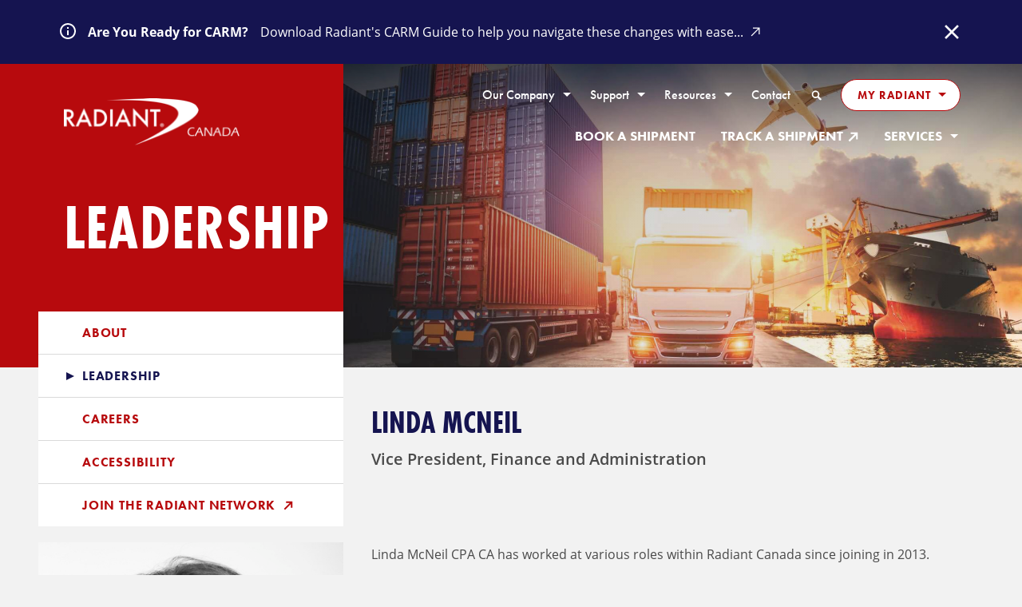

--- FILE ---
content_type: text/html; charset=UTF-8
request_url: https://radiantdeliversca.com/leadership/linda-mcneil
body_size: 9809
content:
<!DOCTYPE html>
<html class="no-js" lang="en-US">
<head>
      <meta charset="UTF-8">
    <meta http-equiv="X-UA-Compatible" content="IE=Edge">
    <meta name="viewport" content="width=device-width, initial-scale=1">
    <meta name="format-detection" content="telephone=no">
    <link rel="apple-touch-icon" sizes="76x76" href="/assets/icons/apple-touch-icon.png">
    <link rel="icon" type="image/png" sizes="32x32" href="/assets/icons/favicon-32x32.png">
    <link rel="icon" type="image/png" sizes="16x16" href="/assets/icons/favicon-16x16.png">
    <link rel="manifest" href="/assets/icons/manifest.json">
    <link rel="mask-icon" href="/assets/icons/safari-pinned-tab.svg" color="#5bbad5">
    <link rel="shortcut icon" href="/assets/icons/favicon.ico">
    <meta name="msapplication-config" content="/assets/icons/browserconfig.xml">
    <meta name="theme-color" content="#ffffff">

    
    <link rel="stylesheet" href="https://use.typekit.net/lkl7nbq.css">
    <link rel="stylesheet" href="/assets/dist/css/styles-3c04427088.min.css">
    <!-- favicons go here -->
  
  <!-- Google Tag Manager -->
  <script>(function(w,d,s,l,i){w[l]=w[l]||[];w[l].push({'gtm.start':
  new Date().getTime(),event:'gtm.js'});var f=d.getElementsByTagName(s)[0],
  j=d.createElement(s),dl=l!='dataLayer'?'&l='+l:'';j.async=true;j.src=
  'https://www.googletagmanager.com/gtm.js?id='+i+dl;f.parentNode.insertBefore(j,f);
  })(window,document,'script','dataLayer','GTM-577NTKF');</script>
  <!-- End Google Tag Manager -->
<title>Radiant Canada | Linda McNeil</title><meta name="generator" content="SEOmatic">
<meta name="referrer" content="no-referrer-when-downgrade">
<meta name="robots" content="all">
<meta content="en_US" property="og:locale">
<meta content="Radiant Canada" property="og:site_name">
<meta content="website" property="og:type">
<meta content="https://radiantdeliversca.com/leadership/linda-mcneil" property="og:url">
<meta content="Linda McNeil" property="og:title">
<meta content="https://www.facebook.com/radiantlogistics" property="og:see_also">
<meta content="https://twitter.com/RadiantDelivers" property="og:see_also">
<meta content="https://www.linkedin.com/company/radiant-global-logistics" property="og:see_also">
<meta name="twitter:card" content="summary_large_image">
<meta name="twitter:creator" content="@">
<meta name="twitter:title" content="Linda McNeil">
<link href="https://radiantdeliversca.com/leadership/linda-mcneil" rel="canonical">
<link href="https://radiantdeliversca.com/" rel="home">
<link type="text/plain" href="https://radiantdeliversca.com/humans.txt" rel="author"></head>
<body>
  <!-- Google Tag Manager (noscript) -->
  <noscript><iframe src="https://www.googletagmanager.com/ns.html?id=GTM-577NTKF"
  height="0" width="0" style="display:none;visibility:hidden"></iframe></noscript>
  <!-- End Google Tag Manager (noscript) -->

    <a class="sr-only sr-only-focusable" href="#content">Skip to content</a>
  <div class="hidden"><svg width="0" height="0" style="position:absolute"><symbol viewBox="0 0 15 15" id="icon-arrow-up" xmlns="http://www.w3.org/2000/svg"><path d="M13.21 6.5L7.5.79 1.79 6.5l1.42 1.41L6.5 4.62v9.59h2V4.62l3.29 3.29 1.42-1.41z"/></symbol><symbol viewBox="0 0 16 16" id="icon-calendar" xmlns="http://www.w3.org/2000/svg"><path d="M12.25 2.13V1.3h-1.5v.83h-5.5V1.3h-1.5v.83H.58V14.7h14.84V2.13zm1.67 11.07H2.08V6.67h11.84zM2.08 3.63h1.67v.81h1.5v-.81h5.5v.81h1.5v-.81h1.67v1.54H2.08z"/></symbol><symbol viewBox="0 0 16 16" id="icon-close" xmlns="http://www.w3.org/2000/svg"><path d="M15.08 2.33L13.66.92 8 6.59 2.34.92.92 2.33 6.59 8 .92 13.66l1.42 1.42L8 9.41l5.66 5.67 1.42-1.42L9.41 8l5.67-5.67z"/></symbol><symbol viewBox="0 0 14 14" id="icon-close-square" xmlns="http://www.w3.org/2000/svg"><path d="M13.36 13.36H.75V.75h12.61zm-11.11-1.5h9.61V2.25H2.25z"/><path d="M9.06 3.99l-2 2-2.01-2-1.06 1.06 2.01 2-2.01 2.01 1.06 1.06 2.01-2 2 2 1.06-1.06-2-2.01 2-2-1.06-1.06z"/></symbol><symbol viewBox="0 0 17 17" id="icon-copy" xmlns="http://www.w3.org/2000/svg"><path d="M6 16.53A3.66 3.66 0 0 1 2.81 11l.71-1.23a.88.88 0 0 1 1.48.91l-.71 1.23a1.91 1.91 0 1 0 3.3 1.91l2-3.38a1.91 1.91 0 0 0-.69-2.61.87.87 0 1 1 .87-1.51 3.65 3.65 0 0 1 1.34 5L9.15 14.7A3.7 3.7 0 0 1 6 16.53z"/><path d="M7.68 10.8a.88.88 0 0 1-.44-.12 3.65 3.65 0 0 1-1.34-5L7.85 2.3A3.66 3.66 0 0 1 14.19 6l-.71 1.23A.88.88 0 0 1 12 6.32l.71-1.23A1.91 1.91 0 0 0 12 2.48a1.93 1.93 0 0 0-1.45-.19 1.86 1.86 0 0 0-1.16.89L7.42 6.56a1.91 1.91 0 0 0 .69 2.61.87.87 0 0 1-.43 1.63z"/></symbol><symbol viewBox="0 0 12 12" id="icon-external" xmlns="http://www.w3.org/2000/svg"><path d="M3.15.65v2h4.79L.65 9.94l1.41 1.41 7.29-7.29v4.79h2V.65h-8.2z"/></symbol><symbol viewBox="0 0 11 11" id="icon-external-alt" xmlns="http://www.w3.org/2000/svg"><path d="M2.8.38v1.25h5.69L.56 9.56l.88.88 7.94-7.93V8.2h1.25V.38H2.8z"/></symbol><symbol viewBox="0 0 17 17" id="icon-info" xmlns="http://www.w3.org/2000/svg"><path d="M8.5 16.5a8 8 0 1 1 8-8 8 8 0 0 1-8 8zm0-15a7 7 0 1 0 7 7 7 7 0 0 0-7-7z"/><path d="M7.72 5.13c0-.49.27-.73.81-.73s.81.24.81.73a.73.73 0 0 1-.2.54.86.86 0 0 1-.61.19c-.53 0-.81-.24-.81-.73zM9.27 12H7.78V6.54h1.49z"/></symbol><symbol viewBox="0 0 20 20" id="icon-minus" xmlns="http://www.w3.org/2000/svg"><path d="M.99 9h18.02v2H.99z"/></symbol><symbol viewBox="0 0 14 14" id="icon-minus-square" xmlns="http://www.w3.org/2000/svg"><path d="M13.36 13.36H.75V.75h12.61zm-11.11-1.5h9.61V2.25H2.25z"/><path d="M10.64 6.31H3.47v1.5h7.17v-1.5z"/></symbol><symbol viewBox="0 0 18 18" id="icon-phone" xmlns="http://www.w3.org/2000/svg"><path d="M9.41 5.77a.39.39 0 1 1 0-.77A3.58 3.58 0 0 1 13 8.58a.42.42 0 1 1-.83 0 2.8 2.8 0 0 0-2.76-2.81m0-2A.39.39 0 1 1 9.4 3 5.63 5.63 0 0 1 15 8.61a.4.4 0 0 1-.79 0A4.83 4.83 0 0 0 9.4 3.78m-3.46 3.1c-.06-.42.7-1.39.84-1.6s0-.62-.63-1.73S4.55.5 3.3 1.12 1 3.06 1 3.76C1 7.64 10.33 17 14.23 17c.77 0 2-1.11 2.65-2.36s-1.32-2.15-2.44-2.77-1.46-.76-1.67-.63-1.18.91-1.67.77a45.45 45.45 0 0 1-5.16-5.13"/></symbol><symbol viewBox="0 0 20 20" id="icon-plus" xmlns="http://www.w3.org/2000/svg"><path d="M10.99 9V.99h-2V9H.98v2h8.01v8.01h2V11H19V9h-8.01z"/></symbol><symbol viewBox="0 0 14 14" id="icon-plus-square" xmlns="http://www.w3.org/2000/svg"><path d="M13.36 13.36H.75V.75h12.61zm-11.11-1.5h9.61V2.25H2.25z"/><path d="M10.64 6.31H7.81V3.47h-1.5v2.84H3.47v1.5h2.84v2.83h1.5V7.81h2.83v-1.5z"/></symbol><symbol viewBox="0 0 14 14" id="icon-search" xmlns="http://www.w3.org/2000/svg"><path d="M13.33 11.33l-3.08-3.09a5.15 5.15 0 1 0-1.7 1.7L11.64 13a1.17 1.17 0 0 0 .85.36 1.22 1.22 0 0 0 .85-.35 1.2 1.2 0 0 0-.01-1.68zM5.85 8.77a3.23 3.23 0 1 1 3.23-3.23 3.23 3.23 0 0 1-3.23 3.23z"/></symbol><symbol viewBox="0 0 130 130" id="social-icon-facebook" xmlns="http://www.w3.org/2000/svg"><style/><path class="obackground" d="M125.8 1H4.2C2.4 1 1 2.4 1 4.2v121.6c0 1.8 1.4 3.2 3.2 3.2h121.6c1.8 0 3.2-1.4 3.2-3.2V4.2c0-1.8-1.4-3.2-3.2-3.2zm-47 47H70c-1 0-2.2 1.4-2.2 3.3V57h11v11h-11v26.6h-11V68H48V57h8.8v-5.5c0-7.9 5.9-14.4 13.3-14.4h8.8V48z" id="oLayer_1"/><g id="oLayer_2"><path class="oforeground" d="M70 48h8.8V37.1H70c-7.3 0-13.3 6.4-13.3 14.4V57h-8.8v11h8.8v26.6h11V68h11V57h-11v-5.6c.1-1.9 1.2-3.4 2.3-3.4z" id="oShape_8"/></g></symbol><symbol viewBox="0 0 130 130" id="social-icon-instagram" xmlns="http://www.w3.org/2000/svg"><style>.pst1{display:none}.pst2{display:inline}</style><g id="pLayer_1"><path class="pbackground" d="M65.8 78.8c7.2 0 13-5.8 13-13s-5.8-13-13-13-13 5.8-13 13 5.8 13 13 13z"/><path class="pbackground" d="M125.8 1H4.2C2.4 1 1 2.4 1 4.2v121.6c0 1.8 1.4 3.2 3.2 3.2h121.6c1.8 0 3.2-1.4 3.2-3.2V4.2c0-1.8-1.4-3.2-3.2-3.2zM96.2 88.4c0 4.3-3.5 7.8-7.8 7.8H43.2c-4.3 0-7.8-3.5-7.8-7.8V43.3c0-4.3 3.5-7.8 7.8-7.8h45.1c4.3 0 7.8 3.5 7.8 7.8v45.1z"/><path class="pbackground" d="M81.1 52.8h5.5c1.3 0 2.3-1 2.3-2.3V45c0-1.3-1-2.3-2.3-2.3h-5.5c-1.3 0-2.3 1-2.3 2.3v5.5c0 1.3 1.1 2.3 2.3 2.3zM84.7 65.8c0 10.4-8.4 18.8-18.8 18.8-10.5 0-18.9-8.4-18.9-18.8 0-1.5.2-2.9.5-4.3h-6.3V88c0 1.3 1.1 2.4 2.4 2.4H88c1.3 0 2.4-1.1 2.4-2.4V61.5h-6.3c.4 1.4.6 2.8.6 4.3z"/></g><g id="pLayer_2" class="pst1"><g id="pInstagram_icon" class="pst2"><path class="pforeground" d="M88.4 35.5H43.2c-4.3 0-7.8 3.5-7.8 7.8v45.1c0 4.3 3.5 7.8 7.8 7.8h45.1c4.3 0 7.8-3.5 7.8-7.8V43.3c.1-4.3-3.4-7.8-7.7-7.8zM78.8 45c0-1.3 1-2.3 2.3-2.3h5.5c1.3 0 2.3 1 2.3 2.3v5.5c0 1.3-1 2.3-2.3 2.3h-5.5c-1.3 0-2.3-1-2.3-2.3V45zm-13 7.8c7.2 0 13 5.8 13 13s-5.8 13-13 13-13-5.8-13-13 5.8-13 13-13zM90.4 88c0 1.3-1.1 2.4-2.4 2.4H43.7c-1.3 0-2.4-1.1-2.4-2.4V61.5h6.3c-.3 1.4-.5 2.8-.5 4.3 0 10.4 8.4 18.8 18.8 18.8s18.8-8.4 18.8-18.8c0-1.5-.2-2.9-.5-4.3h6.3V88z"/></g></g></symbol><symbol viewBox="0 0 130 130" id="social-icon-linkedin" xmlns="http://www.w3.org/2000/svg"><style/><path class="qbackground" d="M125.8 1H4.2C2.4 1 1 2.4 1 4.2v121.6c0 1.8 1.4 3.2 3.2 3.2h121.6c1.8 0 3.2-1.4 3.2-3.2V4.2c0-1.8-1.4-3.2-3.2-3.2zM51.2 91.4H39.6V50.8h11.6v40.6zm-5.8-44.9c-4 0-7.3-3.2-7.3-7.2s3.2-7.3 7.3-7.3c4 0 7.3 3.2 7.3 7.3 0 3.9-3.3 7.2-7.3 7.2zm46.4 44.9H80.2V66.8c0-1.2-1.2-3.1-2-3.5-1.1-.6-3.7-.7-4.8-.1l-4.8 2.3v26H57V50.8h11.6v1.8c4.6-2.1 11-1.9 15.3.5 4.6 2.6 7.9 8.3 7.9 13.6v24.7z" id="qLayer_1"/><g id="qLayer_2"><path class="qforeground" d="M39.6 91.4h11.6V50.8H39.6v40.6zm44.3-38.2c-4.3-2.4-10.7-2.6-15.3-.5v-1.8H57v40.6h11.6v-26l4.8-2.3c1.2-.6 3.7-.5 4.8.1.8.5 2 2.4 2 3.5v24.7h11.6V66.8c0-5.3-3.3-11.1-7.9-13.6zM45.4 32c-4 0-7.3 3.2-7.3 7.3 0 4 3.2 7.2 7.3 7.2 4 0 7.3-3.2 7.3-7.2 0-4.1-3.3-7.3-7.3-7.3z" id="qShape_7_copy"/></g></symbol><symbol viewBox="0 0 130 130" id="social-icon-twitter" xmlns="http://www.w3.org/2000/svg"><style>.rst1{display:none}.rst2{display:inline}</style><path class="rbackground" d="M125.8 1H4.2C2.4 1 1 2.4 1 4.2v121.6c0 1.8 1.4 3.2 3.2 3.2h121.6c1.8 0 3.2-1.4 3.2-3.2V4.2c0-1.8-1.4-3.2-3.2-3.2zM91.4 52.7s-.1 0 0 0c-1.8.7 1.8 12.5-9.1 26.5 0 0-8.2 11.3-23.6 13.5-6.3.9-15.5 1.6-24.7-5.4 0 0 9.4 1.2 18.8-5.8 0 0-9.7-.8-12-9 0 0 4.4 0 5.4-.1 0 0-10.3-3.5-10.2-13.5 0 0 3.5 1.6 5.4 1.4 0 0-8.7-6.6-3.6-17.5 0 0 9.4 13.3 26.7 13.6 0 0-1.5-11.5 8.5-15.1 0 0 8.5-3.5 14.1 3.1 0 0 6.6-1.1 8.1-3.1 0 0-.4 4.1-5 7.1 0 0 4.2 0 7.1-1.6.1-.2-4.1 5.1-5.9 5.9z" id="rLayer_1"/><g id="rLayer_2" class="rst1"><g id="rShape_164" class="rst2"><path class="rforeground" d="M90.2 48.3c4.6-3 5-7.1 5-7.1-1.5 2-8.1 3.1-8.1 3.1-5.6-6.7-14.1-3.1-14.1-3.1-9.9 3.5-8.5 15.1-8.5 15.1-17.2-.3-26.6-13.6-26.6-13.6-5.2 10.9 3.6 17.5 3.6 17.5-1.9.2-5.4-1.4-5.4-1.4-.1 10 10.2 13.5 10.2 13.5-.9.1-5.4.1-5.4.1 2.3 8.2 12 9 12 9-9.5 7.1-18.9 5.9-18.9 5.9 9.3 7.1 18.5 6.3 24.7 5.4 15.4-2.2 23.6-13.5 23.6-13.5 10.9-14 7.3-25.8 9-26.5h.1c1.8-.8 6-6.1 6-6.1-3 1.7-7.2 1.7-7.2 1.7z"/></g></g></symbol><symbol viewBox="0 0 130 130" id="social-icon-youtube" xmlns="http://www.w3.org/2000/svg"><style/><g id="sLayer_1"><path class="sbackground" d="M71.3 80.2c-.2 0-.4 0-.6.1-.2.1-.4.2-.6.4V90c.2.2.5.4.7.5.2.1.5.2.7.2.4 0 .6-.1.8-.3.2-.2.3-.5.3-1v-7.6c0-.5-.1-.9-.3-1.1-.3-.4-.6-.5-1-.5z"/><path class="sbackground" d="M125.8 1H4.2C2.4 1 1 2.4 1 4.2v121.6c0 1.8 1.4 3.2 3.2 3.2h121.6c1.8 0 3.2-1.4 3.2-3.2V4.2c0-1.8-1.4-3.2-3.2-3.2zM55.2 75.7h-3.4v17h-3.3v-17H45v-2.9h10.2v2.9zm9.7 17.1H62v-1.6c-.5.6-1.1 1.1-1.7 1.4-.6.3-1.2.5-1.7.5-.7 0-1.2-.2-1.5-.7-.3-.4-.5-1.1-.5-2V78.1h2.9v11.3c0 .3.1.6.2.8.1.2.3.2.6.2.2 0 .5-.1.8-.3.3-.2.6-.5.9-.8V78.1h2.9v14.7zm10.6-3.1c0 1-.2 1.8-.7 2.4-.5.6-1.1.8-2 .8-.6 0-1.1-.1-1.5-.3-.5-.2-.9-.5-1.3-1v1.1h-3V72.8h3v6.4c.4-.4.8-.8 1.3-1 .4-.2.9-.3 1.4-.3.9 0 1.6.3 2.1.9.5.6.7 1.5.7 2.7v8.2zm10.2-3.9h-5.6v2.8c0 .8.1 1.3.3 1.6.2.3.5.4 1 .4s.8-.1 1-.4c.2-.3.3-.8.3-1.7v-.7h3v.8c0 1.5-.4 2.6-1.1 3.4-.7.8-1.8 1.1-3.3 1.1-1.3 0-2.4-.4-3.1-1.2-.8-.8-1.1-1.9-1.1-3.3V82c0-1.3.4-2.3 1.2-3.1.8-.8 1.9-1.2 3.2-1.2 1.3 0 2.4.4 3.1 1.1.7.7 1.1 1.8 1.1 3.2v3.8zm15-25.2c0 4.1-3.3 7.4-7.4 7.4H37.5c-4.1 0-7.4-3.3-7.4-7.4V44.9c0-4.1 3.3-7.4 7.4-7.4h55.8c4.1 0 7.4 3.3 7.4 7.4v15.7z"/><path class="sbackground" d="M81.4 80.3c-.5 0-.8.1-1 .4-.2.3-.3.7-.3 1.3v1.5h2.6V82c0-.6-.1-1.1-.3-1.3-.2-.3-.5-.4-1-.4zM54.5 50.3h-.2l-2.4-8.7h-3.8l4.5 13.2v8.7h3.7v-9.1l4.3-12.8h-3.8zM65.8 46.9c-1.5 0-2.7.4-3.6 1.1-.9.7-1.3 1.7-1.3 3v8.4c0 1.4.4 2.5 1.3 3.3.9.8 2 1.2 3.5 1.2s2.7-.4 3.5-1.2c.9-.8 1.3-1.9 1.3-3.3V51c0-1.2-.4-2.2-1.3-3-.9-.7-2-1.1-3.4-1.1zm1.3 12.8c0 .4-.1.8-.4 1-.3.2-.6.4-1.1.4-.4 0-.8-.1-1-.4-.2-.2-.4-.6-.4-1v-8.8c0-.4.1-.6.4-.9.3-.2.6-.3 1-.3s.8.1 1.1.3c.3.2.4.5.4.9v8.8zM79.3 59.6c-.3.4-.6.6-1 .9-.4.2-.7.3-.9.3-.3 0-.5-.1-.7-.3-.1-.2-.2-.4-.2-.8V47.3h-3.3v13.5c0 1 .2 1.7.6 2.2.4.5 1 .7 1.7.7.6 0 1.3-.2 1.9-.5.7-.3 1.3-.8 1.9-1.5v1.8h3.3V47.3h-3.3v12.3z"/></g><path class="sforeground" d="M45 75.7h3.4v17h3.3v-17h3.4v-2.9H45v2.9zm16.9 13.5c-.3.3-.6.6-.9.8-.3.2-.6.3-.8.3-.3 0-.5-.1-.6-.2-.1-.2-.2-.4-.2-.8V78.1h-2.9v12.3c0 .9.2 1.5.5 2 .3.4.9.7 1.5.7s1.1-.2 1.7-.5c.6-.3 1.2-.8 1.7-1.4v1.6h2.9V78.1h-2.9v11.1zm10.8-11.3c-.5 0-.9.1-1.4.3-.4.2-.9.6-1.3 1v-6.4h-3v19.9h3v-1.1c.4.4.8.8 1.3 1 .4.2 1 .3 1.5.3.9 0 1.5-.3 2-.8.5-.6.7-1.4.7-2.4v-8.2c0-1.2-.2-2.1-.7-2.7-.5-.6-1.2-.9-2.1-.9zm-.2 11.4c0 .5-.1.8-.3 1-.2.2-.4.3-.8.3-.2 0-.5-.1-.7-.2-.2-.1-.5-.3-.7-.5v-9.2c.2-.2.4-.4.6-.4.2-.1.4-.1.6-.1.4 0 .7.1.9.4.2.3.3.6.3 1.1.1 0 .1 7.6.1 7.6zm9-11.6c-1.3 0-2.4.4-3.2 1.2-.8.8-1.2 1.8-1.2 3.1v6.6c0 1.4.4 2.5 1.1 3.3.8.8 1.8 1.2 3.1 1.2 1.5 0 2.6-.4 3.3-1.1.7-.8 1.1-1.9 1.1-3.4v-.8h-3v.7c0 .9-.1 1.4-.3 1.7-.2.3-.5.4-1 .4s-.8-.1-1-.4c-.2-.3-.3-.8-.3-1.6v-2.8h5.6V82c0-1.4-.4-2.5-1.1-3.2-.7-.7-1.7-1.1-3.1-1.1zm1.2 5.8h-2.6V82c0-.6.1-1.1.3-1.3.2-.3.5-.4 1-.4.4 0 .8.1 1 .4.2.3.3.7.3 1.3v1.5zm-17-33.8c-.4 0-.7.1-1 .3-.2.2-.4.5-.4.9v8.8c0 .4.1.8.4 1 .2.2.6.4 1 .4s.8-.1 1.1-.4c.3-.2.4-.6.4-1v-8.8c0-.4-.1-.6-.4-.9-.4-.2-.7-.3-1.1-.3zm27.6-12.2H37.5c-4.1 0-7.4 3.3-7.4 7.4v15.7c0 4.1 3.3 7.4 7.4 7.4h55.8c4.1 0 7.4-3.3 7.4-7.4V44.9c0-4.1-3.4-7.4-7.4-7.4zm-37 16.9v9.1h-3.7v-8.7l-4.4-13.3H52l2.4 8.8h.2l2.3-8.8h3.8l-4.4 12.9zm14.2 5.1c0 1.4-.4 2.5-1.3 3.3-.9.8-2 1.2-3.5 1.2-1.4 0-2.6-.4-3.5-1.2-.9-.8-1.3-1.9-1.3-3.3V51c0-1.3.4-2.3 1.3-3 .9-.7 2.1-1.1 3.6-1.1 1.4 0 2.5.4 3.4 1.2.9.8 1.3 1.8 1.3 3v8.4zm12.1 4h-3.3v-1.8c-.6.7-1.2 1.2-1.9 1.5-.7.3-1.3.5-1.9.5-.8 0-1.3-.2-1.7-.7-.4-.5-.6-1.2-.6-2.2V47.3h3.3v12.4c0 .4.1.7.2.8.1.2.4.3.7.3.2 0 .6-.1.9-.3.4-.2.7-.5 1-.9V47.3h3.3v16.2z" id="sLayer_2"/></symbol></svg></div>

      <div class="site-alert">
  <div class="container alert__body">
    <span class="alert__icon"><svg width="20" height="20" xmlns="http://www.w3.org/2000/svg"><g transform="translate(-2 -2)" fill="none" fill-rule="evenodd"><path d="M0 0L24 0 24 24 0 24z"/><path d="M11 17h2v-6h-2v6zm1-15C6.48 2 2 6.48 2 12s4.48 10 10 10 10-4.48 10-10S17.52 2 12 2zm0 18c-4.41 0-8-3.59-8-8s3.59-8 8-8 8 3.59 8 8-3.59 8-8 8zM11 9h2V7h-2v2z" fill="white"/></g></svg></span>
    <p>Are You Ready for CARM?</p>
          <a class="alert__action" href="https://resources.radiantdelivers.com/carm-simplified" target="_blank" rel="noopener noreferrer" aria-label="Visit link (opens in a new window)">Download Radiant&#039;s CARM Guide to help you navigate these changes with ease...&nbsp;<svg class="icon icon-external-alt"><use xlink:href="#icon-external-alt"></use></svg></a>
        <button class="alert__close" data-dismiss="site-alert" aria-label="Close">
      <svg class="icon icon-close"><use xlink:href="#icon-close"></use></svg><span class="sr-only">Close</span>
    </button>
  </div>
</div>
  
  <div class="site-search" role="search" id="searchBar">
  <div class="container">
    <form action="https://radiantdeliversca.com/search">
      <label for="keywords" class="sr-only">Search</label>
      <input type="text" id="keywords" class="search-input js-search-input" name="q" placeholder="Search">
      <button type="submit" class="sr-only">Submit Search</button>
    </form>
    <button type="button" class="close js-close-search"><svg class="icon icon-close"><use xlink:href="#icon-close"></use></svg><span class="sr-only">Close</span></button>
  </div>
</div>

  <div class="site-wrapper">
    <div class="header-wrapper">
          

<header class="site-header inverted">
  <div class="container">
    <div class="branding">
      <a href="https://radiantdeliversca.com/">
        <img src="/assets/img/logo-canada-white.png" srcset="/assets/img/logo-canada-white.png 1x, /assets/img/logo-canada-white@2x.png 2x" alt="Radiant Canada">
      </a>
    </div>

    
<nav class="nav-main" aria-label="primary">
    <ul class="nav-main__utility">
          <li>
                  <a href="#" id="button-u-our-company" data-toggle="dropdown" aria-haspopup="true" aria-expanded="false">Our Company</a>
          <div class="dropdown-menu fade" aria-labelledby="button-u-our-company">
              
                <a href="https://radiantdeliversca.com/about"
                    class="dropdown-item">
          About
                  </a>
              <a href="https://radiantdeliversca.com/leadership"
                    class="dropdown-item">
          Leadership
                  </a>
              <a href="https://radiantdeliversca.com/careers"
                    class="dropdown-item">
          Careers
                  </a>
              <a href="https://radiantdeliversca.com/accessibility"
                    class="dropdown-item">
          Accessibility
                  </a>
              <a href="http://www.radiantdelivers.com/join-us"
           target="_blank" rel="noopener" aria-label="Visit link (opens in a new window)"          class="dropdown-item external">
          Join the Radiant Network
                      <svg class="icon icon-external"><use xlink:href="#icon-external"></use></svg>
                  </a>
      
    
          </div>
              </li>
          <li>
                  <a href="#" id="button-u-support" data-toggle="dropdown" aria-haspopup="true" aria-expanded="false">Support</a>
          <div class="dropdown-menu fade" aria-labelledby="button-u-support">
              
                <a href="https://radiantdeliversca.com/contact-us"
                    class="dropdown-item">
          Contact Support
                  </a>
      
    
          </div>
              </li>
          <li>
                  <a href="#" id="button-u-resources" data-toggle="dropdown" aria-haspopup="true" aria-expanded="false">Resources</a>
          <div class="dropdown-menu fade" aria-labelledby="button-u-resources">
              
                <a href="https://radiantdeliversca.com/news/freight-market-update"
                    class="dropdown-item">
          Freight Market Update
                  </a>
              <a href="https://radiantdeliversca.com/news/radiant-canada-news"
                    class="dropdown-item">
          Radiant Canada News
                  </a>
              <a href="https://radiantdeliversca.com/news/radiant-network-news"
                    class="dropdown-item">
          Radiant Network News
                  </a>
              <a href="https://radiantdeliversca.com/news"
                    class="dropdown-item">
          All News
                  </a>
      
    
          </div>
              </li>
        <li>
      <a href="https://radiantdeliversca.com/contact-us">Contact</a>
    </li>
    <li>
      <a href="https://radiantdeliversca.com/search" class="js-search-toggle" aria-controls="searchBar" aria-expanded="false">
        <span class="sr-only">Search</span>
        <svg class="icon icon-search"><use xlink:href="#icon-search"></use></svg>
      </a>
    </li>
    <li>
      <a href="#" class="btn btn-small" id="button-u-mine" data-toggle="dropdown" aria-haspopup="true" aria-expanded="false">My Radiant</a>
      <div class="dropdown-menu fade" aria-labelledby="button-u-mine">
                  
                <a href="https://radiantcarriers.rmissecure.com/_s/reg/GeneralRequirementsV2.aspx"
           target="_blank" rel="noopener" aria-label="Visit link (opens in a new window)"          class="dropdown-item external">
          Carrier Portal
                      <svg class="icon icon-external"><use xlink:href="#icon-external"></use></svg>
                  </a>
              <a href="https://radiantdeliversca.com/track-a-shipment"
           target="_blank" rel="noopener" aria-label="Visit link (opens in a new window)"          class="dropdown-item external">
          Track A Shipment
                      <svg class="icon icon-external"><use xlink:href="#icon-external"></use></svg>
                  </a>
      
    
     </div>
    </li>
  </ul>

    <ul class="nav-main__menu">

        <li>
      <a href="https://radiantdeliversca.com/contact-us"
                class="
                            "
              >
        Book a Shipment
              </a>
          </li>
        <li>
      <a href="https://radiantdeliversca.com/track-a-shipment"
         target="_blank" rel="noopener" aria-label="Visit link (opens in a new window)"        class="
                     external        "
              >
        Track a Shipment
                  <svg class="icon icon-external"><use xlink:href="#icon-external"></use></svg>
              </a>
          </li>
    
    <li>
      <a href="#" id="button-services" data-toggle="dropdown" aria-haspopup="true" aria-expanded="false">Services</a>
      <div class="dropdown-menu fade" aria-labelledby="button-services">
                  
                <a href="https://radiantdeliversca.com/services"
                    class="dropdown-item">
          Services Overview
                  </a>
              <a href="https://radiantdeliversca.com/services/ground-transportation"
                    class="dropdown-item">
          Ground Transportation
                  </a>
              <a href="https://radiantdeliversca.com/services/customs-compliance"
                    class="dropdown-item">
          Customs & Compliance
                  </a>
              <a href="https://radiantdeliversca.com/services/intermodal"
                    class="dropdown-item">
          Intermodal
                  </a>
              <a href="https://radiantdeliversca.com/services/specialized-transportation"
                    class="dropdown-item">
          Specialized Transportation
                  </a>
              <a href="https://radiantdeliversca.com/services/global-freight-forwarding"
                    class="dropdown-item">
          Global Freight Forwarding
                  </a>
              <a href="https://radiantdeliversca.com/services/warehousing-distribution"
                    class="dropdown-item">
          Warehousing & Distribution
                  </a>
              <a href="https://radiantdeliversca.com/services/courier"
                    class="dropdown-item">
          Courier
                  </a>
              <a href="https://radiantdeliversca.com/services/supply-chain-solutions"
                    class="dropdown-item">
          Supply Chain Solutions
                  </a>
              <a href="https://radiantdeliversca.com/services/business-intelligence"
                    class="dropdown-item">
          Business Intelligence
                  </a>
      
    
       </div>
    </li>
  </ul>
</nav>

<nav class="nav-mobile" aria-label="mobile" id="mobileMenu">
  <ul class="nav-mobile__menu">
    <li class="nav_mobile__inverted">
      <a href="#menu-m-mine" id="button-m-mine" data-toggle="collapse" role="button" aria-expanded="false" aria-controls="menu-m-mine">My Radiant</a>
      <div class="collapse" id="menu-m-mine">
        <ul>
                      
                <li><a href="https://radiantcarriers.rmissecure.com/_s/reg/GeneralRequirementsV2.aspx"
           target="_blank" rel="noopener" aria-label="Visit link (opens in a new window)"          class=" external">
          Carrier Portal
                      <svg class="icon icon-external-alt"><use xlink:href="#icon-external-alt"></use></svg>
                  </a></li>
              <li><a href="https://radiantdeliversca.com/track-a-shipment"
           target="_blank" rel="noopener" aria-label="Visit link (opens in a new window)"          class=" external">
          Track A Shipment
                      <svg class="icon icon-external-alt"><use xlink:href="#icon-external-alt"></use></svg>
                  </a></li>
      
    
        </ul>
      </div>
    </li>

        <li>
      <a href="https://radiantdeliversca.com/contact-us" class="" id="button-m-book-a-shipment">
        Book a Shipment
              </a>
          </li>
        <li>
      <a href="https://radiantdeliversca.com/track-a-shipment" target="_blank" rel="noopener" aria-label="Visit link (opens in a new window)" class=" external" id="button-m-track-a-shipment">
        Track a Shipment
                  <svg class="icon icon-external"><use xlink:href="#icon-external"></use></svg>
              </a>
          </li>
    
    <li>
      <a href="#menu-m-services" id="button-m-services" data-toggle="collapse" role="button" aria-expanded="false" aria-controls="menu-m-services">Services</a>
      <div class="collapse" id="menu-m-services" aria-labelledby="button-m-services">
        <ul>
                      
                <li><a href="https://radiantdeliversca.com/services"
                    class="">
          Services Overview
                  </a></li>
              <li><a href="https://radiantdeliversca.com/services/ground-transportation"
                    class="">
          Ground Transportation
                  </a></li>
              <li><a href="https://radiantdeliversca.com/services/customs-compliance"
                    class="">
          Customs & Compliance
                  </a></li>
              <li><a href="https://radiantdeliversca.com/services/intermodal"
                    class="">
          Intermodal
                  </a></li>
              <li><a href="https://radiantdeliversca.com/services/specialized-transportation"
                    class="">
          Specialized Transportation
                  </a></li>
              <li><a href="https://radiantdeliversca.com/services/global-freight-forwarding"
                    class="">
          Global Freight Forwarding
                  </a></li>
              <li><a href="https://radiantdeliversca.com/services/warehousing-distribution"
                    class="">
          Warehousing & Distribution
                  </a></li>
              <li><a href="https://radiantdeliversca.com/services/courier"
                    class="">
          Courier
                  </a></li>
              <li><a href="https://radiantdeliversca.com/services/supply-chain-solutions"
                    class="">
          Supply Chain Solutions
                  </a></li>
              <li><a href="https://radiantdeliversca.com/services/business-intelligence"
                    class="">
          Business Intelligence
                  </a></li>
      
    
        </ul>
      </div>
    </li>
  </ul>

  <ul class="nav-mobile__utility">
        <li>
              <a href="#menu-m-our-company" id="button-m-our-company" data-toggle="collapse" role="button" aria-expanded="false" aria-controls="menu-m-our-company">Our Company</a>
        <div class="collapse" id="menu-m-our-company" aria-labelledby="button-m-our-company">
          <ul>
              
                <li><a href="https://radiantdeliversca.com/about"
                    class="">
          About
                  </a></li>
              <li><a href="https://radiantdeliversca.com/leadership"
                    class="">
          Leadership
                  </a></li>
              <li><a href="https://radiantdeliversca.com/careers"
                    class="">
          Careers
                  </a></li>
              <li><a href="https://radiantdeliversca.com/accessibility"
                    class="">
          Accessibility
                  </a></li>
              <li><a href="http://www.radiantdelivers.com/join-us"
           target="_blank" rel="noopener" aria-label="Visit link (opens in a new window)"          class=" external">
          Join the Radiant Network
                      <svg class="icon icon-external-alt"><use xlink:href="#icon-external-alt"></use></svg>
                  </a></li>
      
    
          </ul>
       </div>
         </li>
        <li>
              <a href="#menu-m-support" id="button-m-support" data-toggle="collapse" role="button" aria-expanded="false" aria-controls="menu-m-support">Support</a>
        <div class="collapse" id="menu-m-support" aria-labelledby="button-m-support">
          <ul>
              
                <li><a href="https://radiantdeliversca.com/contact-us"
                    class="">
          Contact Support
                  </a></li>
      
    
          </ul>
       </div>
         </li>
        <li>
              <a href="#menu-m-resources" id="button-m-resources" data-toggle="collapse" role="button" aria-expanded="false" aria-controls="menu-m-resources">Resources</a>
        <div class="collapse" id="menu-m-resources" aria-labelledby="button-m-resources">
          <ul>
              
                <li><a href="https://radiantdeliversca.com/news/freight-market-update"
                    class="">
          Freight Market Update
                  </a></li>
              <li><a href="https://radiantdeliversca.com/news/radiant-canada-news"
                    class="">
          Radiant Canada News
                  </a></li>
              <li><a href="https://radiantdeliversca.com/news/radiant-network-news"
                    class="">
          Radiant Network News
                  </a></li>
              <li><a href="https://radiantdeliversca.com/news"
                    class="">
          All News
                  </a></li>
      
    
          </ul>
       </div>
         </li>
        <li>
      <a href="https://radiantdeliversca.com/contact-us">
        Contact
      </a>
    </li>
  </ul>
            
    <div class="nav-mobile__phone">
    <a href="tel:8006636331">
      <svg class="icon icon-phone"><use xlink:href="#icon-phone"></use></svg>
      800-663-6331
    </a>
  </div>
  </nav>

    <a class="nav-toggle" aria-expanded="false" aria-controls="mobileMenu">
      <span class="icon-bar"></span>
      <span class="icon-bar"></span>
      <span class="icon-bar"></span>
    </a>
    <a class="nav-toggle__search js-search-toggle" aria-expanded="false" aria-controls="searchBar">
      <span class="sr-only">Search</span>
      <svg class="icon icon-search"><use xlink:href="#icon-search"></use></svg>
    </a>
  </div>
</header>

        <div class="hero">
  <div class="container">
    <div class="row">
      <div class="hero__content">
        <div class="hero__content-inner">
          <div class="hero__heading">
                          <h1>Leadership</h1>
                      </div>
                  </div>
      </div>
    </div>
  </div>
      <div class="hero__banner">
                <style>
            .hero__img { background-position: 50%, 50%;}
          </style>
        <div class="hero__img lazyload" data-bgset="https://radiantdeliversca.com/uploads/hero-images/_930x380_crop_center-center_line/transportation-modes_Radiant-plane-truck-ship-TINY.jpg [--lg] | https://radiantdeliversca.com/uploads/hero-images/_1860x760_crop_center-center_50_line/transportation-modes_Radiant-plane-truck-ship-TINY.jpg"></div>

          </div>
  </div>
    </div>

    <main class="main" id="content">
      
  <div class="container">

    <!-- SECTION: Subnav -->
    <div class="row">

      <div class="col-sidebar col-sidebar--split">
                                      <nav class="subnav">
  <ul><li><a href="https://radiantdeliversca.com/about">About</a></li>
    <li class="active"><a href="https://radiantdeliversca.com/leadership">Leadership</a></li>
    <li><a href="https://radiantdeliversca.com/careers">Careers</a></li>
    <li><a href="https://radiantdeliversca.com/accessibility">Accessibility</a></li>
    <li><a href="http://www.radiantdelivers.com/join-us" class="external" target="_blank" rel="noopener" aria-label="Visit external site (opens in a new window)">Join the Radiant Network <svg class="icon icon-external"><use xlink:href="#icon-external"></use></svg></a></li>
      </ul>
</nav>
              </div>

      <div class="col-content page-content bio-title-header hide-lg-down">
        <h2 class="bio-title">Linda McNeil</h2>
        <h3 class="bio-subtitle">Vice President, Finance and Administration</h3>      </div>
    </div>

    <!-- SECTION: Bio -->
    <div class="row bio">

      <div class="col-sidebar col-sidebar--split">
        <div class="bio-photo">
                                <img class="lazyload" data-src="https://radiantdeliversca.com/uploads/images/leadership/_450x560_crop_top-center_100_none/LMcNeil-22-Image.jpg" alt="Linda McNeil">
                  </div>
      </div>

      <div class="col-sidebar col-sidebar--split bio-title-sidebar hide-lg-up">
        <div class="bio-title-sidebar__align">
          <h2 class="bio-title">Linda McNeil</h2>
          <h3 class="bio-subtitle">Vice President, Finance and Administration</h3>        </div>
      </div>

      <div class="col-content bio-content">


        <p>Linda McNeil CPA CA has worked at various roles within Radiant Canada since joining in 2013.</p>
<p>Prior to joining Radiant, Ms McNeil served as Director Internal Audit at Marsulex Inc. for 5 years supporting the company's Canadian SOX compliance. Linda is a member of the Chartered Professional Accountants of Canada and Ontario and practiced in public accounting with KPMG for 13 years.</p>
      </div>
    </div>


    <a href="#content" class="top-link js-top-link" data-scrollto><svg class="icon icon-arrow-up"><use xlink:href="#icon-arrow-up"></use></svg> Back to Top</a>

  </div><!-- /.container -->

    </main>
  </div><!-- ./site-wrapper -->
    
<footer class="site-footer">
  <div class="container">
    <nav class="nav-footer__main" aria-label="footer">
      <ul>
                        <li>
          <a href="https://radiantdeliversca.com/contact-us"
                        class="">
            Book a Shipment
                      </a>
        </li>
                <li>
          <a href="https://radiantdeliversca.com/track-a-shipment"
             target="_blank" rel="noopener" aria-label="Visit link (opens in a new window)"            class=" external">
            Track a Shipment
                          <svg class="icon icon-external-alt"><use xlink:href="#icon-external-alt"></use></svg>
              <svg class="icon icon-external"><use xlink:href="#icon-external"></use></svg>
                      </a>
        </li>
                <li>
          <a href="https://radiantdeliversca.com/contact-us">Contact</a>
        </li>
      </ul>
    </nav>
    <div class="nav-footer__wrap">
      <nav class="nav-footer__sitemap" aria-label="sitemap">
        <div class="nav-footer__sitemap--left">
          <div class="col">
            <h2 class="h4">Services</h2>
                                
        <ul>
                <li>
          <a href="https://radiantdeliversca.com/services"
                        class=""
          >
          Services Overview
                    </a>
        </li>
                <li>
          <a href="https://radiantdeliversca.com/services/ground-transportation"
                        class=""
          >
          Ground Transportation
                    </a>
        </li>
                <li>
          <a href="https://radiantdeliversca.com/services/customs-compliance"
                        class=""
          >
          Customs & Compliance
                    </a>
        </li>
                <li>
          <a href="https://radiantdeliversca.com/services/intermodal"
                        class=""
          >
          Intermodal
                    </a>
        </li>
                <li>
          <a href="https://radiantdeliversca.com/services/specialized-transportation"
                        class=""
          >
          Specialized Transportation
                    </a>
        </li>
                <li>
          <a href="https://radiantdeliversca.com/services/global-freight-forwarding"
                        class=""
          >
          Global Freight Forwarding
                    </a>
        </li>
                <li>
          <a href="https://radiantdeliversca.com/services/warehousing-distribution"
                        class=""
          >
          Warehousing & Distribution
                    </a>
        </li>
                <li>
          <a href="https://radiantdeliversca.com/services/courier"
                        class=""
          >
          Courier
                    </a>
        </li>
                <li>
          <a href="https://radiantdeliversca.com/services/supply-chain-solutions"
                        class=""
          >
          Supply Chain Solutions
                    </a>
        </li>
                <li>
          <a href="https://radiantdeliversca.com/services/business-intelligence"
                        class=""
          >
          Business Intelligence
                    </a>
        </li>
              </ul>


  
          </div>
        </div>
        <div class="nav-footer__sitemap--center">
                                        <div class="col">
              <h2 class="h4">Our Company</h2>
                      
        <ul>
                <li>
          <a href="https://radiantdeliversca.com/about"
                        class=""
          >
          About
                    </a>
        </li>
                <li>
          <a href="https://radiantdeliversca.com/leadership"
                        class=""
          >
          Leadership
                    </a>
        </li>
                <li>
          <a href="https://radiantdeliversca.com/careers"
                        class=""
          >
          Careers
                    </a>
        </li>
                <li>
          <a href="https://radiantdeliversca.com/accessibility"
                        class=""
          >
          Accessibility
                    </a>
        </li>
                <li>
          <a href="http://www.radiantdelivers.com/join-us"
             target="_blank" rel="noopener" aria-label="Visit link (opens in a new window)"            class=" external"
          >
          Join the Radiant Network
                      <svg class="icon icon-external"><use xlink:href="#icon-external-alt"></use></svg>
                    </a>
        </li>
              </ul>


  
            </div>
                                        <div class="col">
              <h2 class="h4">Support</h2>
                      
        <ul>
                <li>
          <a href="https://radiantdeliversca.com/contact-us"
                        class=""
          >
          Contact Support
                    </a>
        </li>
              </ul>


  
            </div>
                                        <div class="col">
              <h2 class="h4">Resources</h2>
                      
        <ul>
                <li>
          <a href="https://radiantdeliversca.com/news/freight-market-update"
                        class=""
          >
          Freight Market Update
                    </a>
        </li>
                <li>
          <a href="https://radiantdeliversca.com/news/radiant-canada-news"
                        class=""
          >
          Radiant Canada News
                    </a>
        </li>
                <li>
          <a href="https://radiantdeliversca.com/news/radiant-network-news"
                        class=""
          >
          Radiant Network News
                    </a>
        </li>
                <li>
          <a href="https://radiantdeliversca.com/news"
                        class=""
          >
          All News
                    </a>
        </li>
              </ul>


  
            </div>
                          </div>
        <div class="nav-footer__sitemap--right">
          <div class="col">
            <h2 class="h4">My Radiant</h2>
                                
        <ul>
                <li>
          <a href="https://radiantcarriers.rmissecure.com/_s/reg/GeneralRequirementsV2.aspx"
             target="_blank" rel="noopener" aria-label="Visit link (opens in a new window)"            class=" external"
          >
          Carrier Portal
                      <svg class="icon icon-external"><use xlink:href="#icon-external-alt"></use></svg>
                    </a>
        </li>
                <li>
          <a href="https://radiantdeliversca.com/track-a-shipment"
             target="_blank" rel="noopener" aria-label="Visit link (opens in a new window)"            class=" external"
          >
          Track A Shipment
                      <svg class="icon icon-external"><use xlink:href="#icon-external-alt"></use></svg>
                    </a>
        </li>
              </ul>


  
          </div>
          <div class="col">
            <h2 class="h4">Resources</h2>
                                
        <ul>
                <li>
          <a href="http://maps.randmcnally.com/mileage-calculator.do"
             target="_blank" rel="noopener" aria-label="Visit link (opens in a new window)"            class=" external"
          >
          Mileage Calculator
                      <svg class="icon icon-external"><use xlink:href="#icon-external-alt"></use></svg>
                    </a>
        </li>
                <li>
          <a href="https://resources.radiantdelivers.com/carm-simplified"
                        class=""
          >
          CARM Explained
                    </a>
        </li>
              </ul>


  
          </div>
        </div>
      </nav>
      <nav class="nav-footer__info" aria-label="info">
        <div class="col">
          <p>Radiant Canada</p>
                                                    
          <p>Toll free: <a href="tel:8006636331">800-663-6331</a></p>
        </div>
        <div class="col">
          <p>A <a href="https://radiantdelivers.com">Radiant Logistics</a> Company</p>
          <p>&copy; 2026 Radiant Canada</p>
        </div>
        <div class="col">
          <ul>
                        <li><a href="http://radiantdelivers.com/privacy-policy" class="external" target="_blank" rel="noopener" aria-label="Read our Privacy Policy (opens in a new window)">Privacy Policy <svg class="icon icon-external-alt"><use xlink:href="#icon-external-alt"></use></svg></a></li>
            
                        <li><a href="https://radiantdelivers.com/terms/radiant-canada-terms" class="external" target="_blank" rel="noopener" aria-label="Read or Terms of Service (opens in a new window)">Terms <svg class="icon icon-external-alt"><use xlink:href="#icon-external-alt"></use></svg></a></li>
                      </ul>
        </div>
        <div class="col">
          <p>Designed by <a href="https://thinkso.com" target="_blank" rel="noopener" aria-label="Visit link (opens in a new window)">Thinkso</a></p>
          <p>Programming by <a href="https://surprisehighway.com" target="_blank" rel="noopener" aria-label="Visit link (opens in a new window)">Surprise Highway</a></p>
        </div>
        <div class="col">
                                                                                                                                          
        <ul class="social-icons">
        <li class="linkedin"><a href="https://www.linkedin.com/company/radiant-global-logistics" target="_blank" rel="noopener" aria-label="Visit our LinkedIn account (opens in a new window)"><span class="sr-only">LinkedIn</span><svg class="social-icon icon-linkedin"><use xlink:href="#social-icon-linkedin"></use></svg></a></li><li class="twitter"><a href="https://twitter.com/RadiantDelivers" target="_blank" rel="noopener" aria-label="Visit our Twitter account (opens in a new window)"><span class="sr-only">Twitter</span><svg class="social-icon icon-twitter"><use xlink:href="#social-icon-twitter"></use></svg></a></li><li class="facebook"><a href="https://www.facebook.com/radiantlogistics" target="_blank" rel="noopener" aria-label="Visit our Facebook account (opens in a new window)"><span class="sr-only">Facebook</span><svg class="social-icon icon-facebook"><use xlink:href="#social-icon-facebook"></use></svg></a></li>
    </ul>
    
        </div>
      </nav>
    </div>
  </div>
</footer>

  <script src="https://ajax.googleapis.com/ajax/libs/jquery/3.2.1/jquery.min.js"></script>
  <script>window.jQuery || document.write('<script src="/assets/vendor/jquery.min.js"><\/script>')</script>

  <script src="/assets/dist/js/site-67f2350a1c.min.js"></script>

  <script type="application/ld+json">{"@context":"https://schema.org","@graph":[{"@type":"WebPage","author":{"@id":"#identity"},"copyrightHolder":{"@id":"#identity"},"copyrightYear":"2022","creator":{"@id":"#creator"},"dateCreated":"2022-09-28T10:09:32-07:00","dateModified":"2022-10-03T09:07:05-07:00","datePublished":"2022-09-28T10:07:00-07:00","headline":"Linda McNeil","inLanguage":"en-us","mainEntityOfPage":"https://radiantdeliversca.com/leadership/linda-mcneil","name":"Linda McNeil","publisher":{"@id":"#creator"},"url":"https://radiantdeliversca.com/leadership/linda-mcneil"},{"@id":"#identity","@type":"LocalBusiness","priceRange":"$","sameAs":["https://www.linkedin.com/company/radiant-global-logistics","https://twitter.com/RadiantDelivers","https://www.facebook.com/radiantlogistics"]},{"@id":"#creator","@type":"Organization"},{"@type":"BreadcrumbList","description":"Breadcrumbs list","itemListElement":[{"@type":"ListItem","item":"https://radiantdeliversca.com/","name":"Homepage","position":1},{"@type":"ListItem","item":"https://radiantdeliversca.com/leadership","name":"Leadership","position":2},{"@type":"ListItem","item":"https://radiantdeliversca.com/leadership/linda-mcneil","name":"Linda McNeil","position":3}],"name":"Breadcrumbs"}]}</script></body>
</html>


--- FILE ---
content_type: text/css
request_url: https://radiantdeliversca.com/assets/dist/css/styles-3c04427088.min.css
body_size: 19413
content:
@charset "UTF-8";
/*! normalize.css v8.0.1 | MIT License | github.com/necolas/normalize.css */html{line-height:1.15;-webkit-text-size-adjust:100%}body{margin:0}main{display:block}h1{font-size:2em;margin:.67em 0}hr{-webkit-box-sizing:content-box;box-sizing:content-box;height:0;overflow:visible}pre{font-family:monospace,monospace;font-size:1em}a{background-color:transparent}abbr[title]{border-bottom:none;text-decoration:underline;-webkit-text-decoration:underline dotted;text-decoration:underline dotted}b,strong{font-weight:bolder}code,kbd,samp{font-family:monospace,monospace;font-size:1em}small{font-size:80%}sub,sup{font-size:75%;line-height:0;position:relative;vertical-align:baseline}sub{bottom:-.25em}sup{top:-.5em}img{border-style:none}button,input,optgroup,select,textarea{font-family:inherit;font-size:100%;line-height:1.15;margin:0}button,input{overflow:visible}button,select{text-transform:none}[type=button],[type=reset],[type=submit],button{-webkit-appearance:button}[type=button]::-moz-focus-inner,[type=reset]::-moz-focus-inner,[type=submit]::-moz-focus-inner,button::-moz-focus-inner{border-style:none;padding:0}[type=button]:-moz-focusring,[type=reset]:-moz-focusring,[type=submit]:-moz-focusring,button:-moz-focusring{outline:1px dotted ButtonText}fieldset{padding:.35em .75em .625em}legend{-webkit-box-sizing:border-box;box-sizing:border-box;color:inherit;display:table;max-width:100%;padding:0;white-space:normal}progress{vertical-align:baseline}textarea{overflow:auto}[type=checkbox],[type=radio]{-webkit-box-sizing:border-box;box-sizing:border-box;padding:0}[type=number]::-webkit-inner-spin-button,[type=number]::-webkit-outer-spin-button{height:auto}[type=search]{-webkit-appearance:textfield;outline-offset:-2px}[type=search]::-webkit-search-decoration{-webkit-appearance:none}::-webkit-file-upload-button{-webkit-appearance:button;font:inherit}details{display:block}summary{display:list-item}[hidden],template{display:none}html{-webkit-box-sizing:border-box;box-sizing:border-box}*,:after,:before{-webkit-box-sizing:inherit;box-sizing:inherit}button,html,input,select,textarea{color:#4a4a4a;font-family:open-sans,sans-serif;-webkit-font-smoothing:antialiased;-moz-osx-font-smoothing:grayscale}.header-wrapper{background:#4a4a4a}.main{min-height:70vh}.main .container:last-of-type{padding-bottom:80px}body{background:#f2f2f2;font-size:1rem;line-height:1.5;font-weight:400}::selection{background:#f8f2c6;text-shadow:none}a{color:#b70a0d;text-decoration:none;-webkit-transition:color .1s linear;transition:color .1s linear;outline:0}a:focus,a:hover{color:#89080a;text-decoration:underline}a.plain{color:inherit;font-weight:inherit;text-decoration:none}a.plain:hover{color:#b70a0d}.more{display:inline-block;font-size:.875rem;font-weight:700;text-decoration:none;text-transform:uppercase;letter-spacing:.07143em}hr{display:block;height:1px;border:0;border-top:2px solid #e6e6e6;margin:2rem 0;padding:0}img{vertical-align:middle;max-width:100%;height:auto}code,kbd,pre,samp{font-family:Menlo,Monaco,Consolas,Courier New,monospace}.mark,mark{background-color:#f8f2c6}.small,small{font-size:.9375rem}.big,.large,big{font-size:1.25rem}@media (min-width:992px){.big,.large,big{font-size:1.5rem}}.h1,.h2,.h3,.h4,.h5,.h6,.label,h1,h2,h3,h4,h5,h6,label{color:#151450;font-family:futura-pt-condensed,sans-serif;font-weight:700;margin:1.875rem 0 .25rem;padding:0}.h1 a,.h2 a,.h3 a,.h4 a,.h5 a,.h6 a,.label a,h1 a,h2 a,h3 a,h4 a,h5 a,h6 a,label a{color:inherit;border:0}.h1:first-child,.h2:first-child,.h3:first-child,.h4:first-child,.h5:first-child,.h6:first-child,.label:first-child,h1:first-child,h2:first-child,h3:first-child,h4:first-child,h5:first-child,h6:first-child,label:first-child{margin-top:0}.h1.title,.h2.title,.h3.title,.h4.title,.h5.title,.h6.title,.title.label,h1.title,h2.title,h3.title,h4.title,h5.title,h6.title,label.title{margin-bottom:4px}.byline.label,.h1.byline,.h2.byline,.h3.byline,.h4.byline,.h5.byline,.h6.byline,h1.byline,h2.byline,h3.byline,h4.byline,h5.byline,h6.byline,label.byline{margin-top:0}.h1 .small,.h1 small,.h2 .small,.h2 small,.h3 .small,.h3 small,.h4 .small,.h4 small,.h5 .small,.h5 small,.h6 .small,.h6 small,.label .small,.label small,h1 .small,h1 small,h2 .small,h2 small,h3 .small,h3 small,h4 .small,h4 small,h5 .small,h5 small,h6 .small,h6 small,label .small,label small{font-size:65%}.h1,h1{font-size:2.625rem;line-height:.90476;letter-spacing:.01429em;text-transform:uppercase}@media (min-width:768px){.h1,h1{font-size:4rem;line-height:.9375}}@media (min-width:992px){.h1,h1{font-size:5rem;line-height:.95;letter-spacing:.0155em}}.h2,h2{font-size:2rem;line-height:1.0625;text-transform:uppercase}.h2,.h3,h2,h3{margin-bottom:1rem}.h3,h3{font-family:open-sans,sans-serif;font-size:1.125rem;line-height:1.33333;text-transform:none}.h4,h4{color:#b70a0d;font-family:futura-pt,serif;font-weight:500;font-size:1.25rem;line-height:1.35;text-transform:uppercase;text-transform:none}.h5,.label,h5,label{color:#b70a0d;font-size:.625rem;text-transform:uppercase;letter-spacing:.08em}.h5,.h6,.label,.lead,h5,h6,label,p.heading{font-family:open-sans,sans-serif;line-height:1.5;margin:0 0 4px}.h6,.lead,h6,p.heading{font-size:1rem}.h6,.lead,h6,p.heading{font-weight:600;text-transform:none}.lead{color:#151450;font-size:1.5rem;line-height:1.2}@media (min-width:768px){.lead{font-size:1.875rem;font-weight:400;padding-right:15%;line-height:1.26667}}@media (min-width:992px){.lead{font-size:2.1875rem}}blockquote,dl,ol,p,ul{margin:.1875rem 0 .9375rem}ol,ul{padding:0 0 0 20px}ol{padding:0 0 0 22px}ol ol,ol ul,ul ol,ul ul{margin-top:.75rem;margin-bottom:.375rem}li{margin-bottom:.375rem;line-height:1.64706}ul.list-plain,ul.list-unstyled{list-style:none;padding:0}ul.list-plain a,ul.list-unstyled a{color:#4a4a4a;text-decoration:none}nav ol,nav ul{margin:0;padding:0;list-style:none}nav ol li,nav ul li{margin:0;padding:0;text-indent:0}dd,dt{margin-bottom:.1875em;line-height:1.3125}dt{font-weight:700}dd{margin-left:0}figure{margin:.9375rem 0}@media (min-width:768px){figure{margin-top:2rem}}@media (min-width:992px){figure{margin-top:2.875rem}}figure:first-child{margin-top:0}figcaption{font-size:.875rem;line-height:1.57143;margin-top:.625rem}@media (min-width:992px){figcaption{margin-top:1.25rem}}blockquote{color:#151450;font-size:1.5rem;line-height:1.41667}blockquote cite,blockquote footer,blockquote p{font-size:inherit;line-height:inherit;font-style:italic;font-weight:400;text-align:left}blockquote.quote p:first-of-type:before{content:"“";display:inline;margin-left:-.5em;float:left}blockquote.quote p:last-of-type:after{content:"”";display:inline}blockquote cite{font-family:futura-pt,serif;font-style:normal;text-transform:uppercase;font-weight:500;font-size:80%}blockquote cite:before{content:"— "}.container{width:100%;padding-right:15px;padding-left:15px;margin-right:auto;margin-left:auto}@media (min-width:768px){.container{padding-right:30px;padding-left:30px}}.container{max-width:1180px}.row{display:-webkit-box;display:-webkit-flex;display:-ms-flexbox;display:flex;-webkit-flex-wrap:wrap;-ms-flex-wrap:wrap;flex-wrap:wrap;margin-right:-11px;margin-left:-11px}@media (min-width:992px){.row{margin-right:-17.5px;margin-left:-17.5px}}.row.no-gutters{margin-left:0;margin-right:0}.row.no-gutters>.col,.row.no-gutters>[class*=col-]{padding-left:0;padding-right:0}.col,.col-content,.col-content-wide,.col-sidebar{max-width:100%;min-height:1px;position:relative;width:100%;padding-left:11px;padding-right:11px}@media (min-width:992px){.col,.col-content,.col-content-wide,.col-sidebar{padding-right:17.5px;padding-left:17.5px}}.col-content{-webkit-box-ordinal-group:3;-webkit-order:2;-ms-flex-order:2;order:2}@media (min-width:992px){.col-content{max-width:100%;min-height:1px;position:relative;width:100%;padding-left:11px;padding-right:11px;-webkit-box-flex:0;-webkit-flex:0 0 66.66667%;-ms-flex:0 0 66.66667%;flex:0 0 66.66667%;max-width:66.66667%}}@media (min-width:992px) and (min-width:992px){.col-content{padding-right:17.5px;padding-left:17.5px}}@media (min-width:992px){.col-content.col-content--push{margin-left:33.33333%}}.col-sidebar{-webkit-box-ordinal-group:2;-webkit-order:1;-ms-flex-order:1;order:1}@media (min-width:768px){.col-sidebar.col-sidebar--split{max-width:100%;min-height:1px;position:relative;width:100%;padding-left:11px;padding-right:11px;-webkit-box-flex:0;-webkit-flex:0 0 50%;-ms-flex:0 0 50%;flex:0 0 50%;max-width:50%}}@media (min-width:768px) and (min-width:992px){.col-sidebar.col-sidebar--split{padding-right:17.5px;padding-left:17.5px}}@media (min-width:992px){.col-sidebar{max-width:100%;min-height:1px;position:relative;width:100%;padding-left:11px;padding-right:11px;-webkit-box-flex:0;-webkit-flex:0 0 33.33333%;-ms-flex:0 0 33.33333%;flex:0 0 33.33333%;max-width:33.33333%}}@media (min-width:992px) and (min-width:992px){.col-sidebar{padding-right:17.5px;padding-left:17.5px}}@media (min-width:992px){.col-sidebar.col-sidebar--split{max-width:100%;min-height:1px;position:relative;width:100%;padding-left:11px;padding-right:11px;-webkit-box-flex:0;-webkit-flex:0 0 33.33333%;-ms-flex:0 0 33.33333%;flex:0 0 33.33333%;max-width:33.33333%}}@media (min-width:992px) and (min-width:992px){.col-sidebar.col-sidebar--split{padding-right:17.5px;padding-left:17.5px}}.row-thirds{display:-webkit-box;display:-webkit-flex;display:-ms-flexbox;display:flex;-webkit-flex-wrap:wrap;-ms-flex-wrap:wrap;flex-wrap:wrap;margin-right:-11px;margin-left:-11px}@media (min-width:992px){.row-thirds{margin-right:-17.5px;margin-left:-17.5px}}@media (min-width:768px){.row-thirds .col{max-width:100%;min-height:1px;position:relative;width:100%;padding-left:11px;padding-right:11px;-webkit-box-flex:0;-webkit-flex:0 0 33.33333%;-ms-flex:0 0 33.33333%;flex:0 0 33.33333%;max-width:33.33333%}}@media (min-width:768px) and (min-width:992px){.row-thirds .col{padding-right:17.5px;padding-left:17.5px}}.col-1{max-width:100%;min-height:1px;position:relative;width:100%;padding-left:11px;padding-right:11px;-webkit-box-flex:0;-webkit-flex:0 0 8.33333%;-ms-flex:0 0 8.33333%;flex:0 0 8.33333%;max-width:8.33333%}@media (min-width:992px){.col-1{padding-right:17.5px;padding-left:17.5px}}.col-2{max-width:100%;min-height:1px;position:relative;width:100%;padding-left:11px;padding-right:11px;-webkit-box-flex:0;-webkit-flex:0 0 16.66667%;-ms-flex:0 0 16.66667%;flex:0 0 16.66667%;max-width:16.66667%}@media (min-width:992px){.col-2{padding-right:17.5px;padding-left:17.5px}}.col-3{max-width:100%;min-height:1px;position:relative;width:100%;padding-left:11px;padding-right:11px;-webkit-box-flex:0;-webkit-flex:0 0 25%;-ms-flex:0 0 25%;flex:0 0 25%;max-width:25%}@media (min-width:992px){.col-3{padding-right:17.5px;padding-left:17.5px}}.col-4{max-width:100%;min-height:1px;position:relative;width:100%;padding-left:11px;padding-right:11px;-webkit-box-flex:0;-webkit-flex:0 0 33.33333%;-ms-flex:0 0 33.33333%;flex:0 0 33.33333%;max-width:33.33333%}@media (min-width:992px){.col-4{padding-right:17.5px;padding-left:17.5px}}.col-5{max-width:100%;min-height:1px;position:relative;width:100%;padding-left:11px;padding-right:11px;-webkit-box-flex:0;-webkit-flex:0 0 41.66667%;-ms-flex:0 0 41.66667%;flex:0 0 41.66667%;max-width:41.66667%}@media (min-width:992px){.col-5{padding-right:17.5px;padding-left:17.5px}}.col-6{max-width:100%;min-height:1px;position:relative;width:100%;padding-left:11px;padding-right:11px;-webkit-box-flex:0;-webkit-flex:0 0 50%;-ms-flex:0 0 50%;flex:0 0 50%;max-width:50%}@media (min-width:992px){.col-6{padding-right:17.5px;padding-left:17.5px}}.col-7{max-width:100%;min-height:1px;position:relative;width:100%;padding-left:11px;padding-right:11px;-webkit-box-flex:0;-webkit-flex:0 0 58.33333%;-ms-flex:0 0 58.33333%;flex:0 0 58.33333%;max-width:58.33333%}@media (min-width:992px){.col-7{padding-right:17.5px;padding-left:17.5px}}.col-8{max-width:100%;min-height:1px;position:relative;width:100%;padding-left:11px;padding-right:11px;-webkit-box-flex:0;-webkit-flex:0 0 66.66667%;-ms-flex:0 0 66.66667%;flex:0 0 66.66667%;max-width:66.66667%}@media (min-width:992px){.col-8{padding-right:17.5px;padding-left:17.5px}}.col-9{max-width:100%;min-height:1px;position:relative;width:100%;padding-left:11px;padding-right:11px;-webkit-box-flex:0;-webkit-flex:0 0 75%;-ms-flex:0 0 75%;flex:0 0 75%;max-width:75%}@media (min-width:992px){.col-9{padding-right:17.5px;padding-left:17.5px}}.col-10{max-width:100%;min-height:1px;position:relative;width:100%;padding-left:11px;padding-right:11px;-webkit-box-flex:0;-webkit-flex:0 0 83.33333%;-ms-flex:0 0 83.33333%;flex:0 0 83.33333%;max-width:83.33333%}@media (min-width:992px){.col-10{padding-right:17.5px;padding-left:17.5px}}.col-11{max-width:100%;min-height:1px;position:relative;width:100%;padding-left:11px;padding-right:11px;-webkit-box-flex:0;-webkit-flex:0 0 91.66667%;-ms-flex:0 0 91.66667%;flex:0 0 91.66667%;max-width:91.66667%}@media (min-width:992px){.col-11{padding-right:17.5px;padding-left:17.5px}}.col-12{min-height:1px;position:relative;width:100%;padding-left:11px;padding-right:11px;-webkit-box-flex:0;-webkit-flex:0 0 100%;-ms-flex:0 0 100%;flex:0 0 100%;max-width:100%}@media (min-width:992px){.col-12{padding-right:17.5px;padding-left:17.5px}}@media (min-width:375px){.col-xs-1{max-width:100%;min-height:1px;position:relative;width:100%;padding-left:11px;padding-right:11px;-webkit-box-flex:0;-webkit-flex:0 0 8.33333%;-ms-flex:0 0 8.33333%;flex:0 0 8.33333%;max-width:8.33333%}}@media (min-width:375px) and (min-width:992px){.col-xs-1{padding-right:17.5px;padding-left:17.5px}}@media (min-width:375px){.col-xs-2{max-width:100%;min-height:1px;position:relative;width:100%;padding-left:11px;padding-right:11px;-webkit-box-flex:0;-webkit-flex:0 0 16.66667%;-ms-flex:0 0 16.66667%;flex:0 0 16.66667%;max-width:16.66667%}}@media (min-width:375px) and (min-width:992px){.col-xs-2{padding-right:17.5px;padding-left:17.5px}}@media (min-width:375px){.col-xs-3{max-width:100%;min-height:1px;position:relative;width:100%;padding-left:11px;padding-right:11px;-webkit-box-flex:0;-webkit-flex:0 0 25%;-ms-flex:0 0 25%;flex:0 0 25%;max-width:25%}}@media (min-width:375px) and (min-width:992px){.col-xs-3{padding-right:17.5px;padding-left:17.5px}}@media (min-width:375px){.col-xs-4{max-width:100%;min-height:1px;position:relative;width:100%;padding-left:11px;padding-right:11px;-webkit-box-flex:0;-webkit-flex:0 0 33.33333%;-ms-flex:0 0 33.33333%;flex:0 0 33.33333%;max-width:33.33333%}}@media (min-width:375px) and (min-width:992px){.col-xs-4{padding-right:17.5px;padding-left:17.5px}}@media (min-width:375px){.col-xs-5{max-width:100%;min-height:1px;position:relative;width:100%;padding-left:11px;padding-right:11px;-webkit-box-flex:0;-webkit-flex:0 0 41.66667%;-ms-flex:0 0 41.66667%;flex:0 0 41.66667%;max-width:41.66667%}}@media (min-width:375px) and (min-width:992px){.col-xs-5{padding-right:17.5px;padding-left:17.5px}}@media (min-width:375px){.col-xs-6{max-width:100%;min-height:1px;position:relative;width:100%;padding-left:11px;padding-right:11px;-webkit-box-flex:0;-webkit-flex:0 0 50%;-ms-flex:0 0 50%;flex:0 0 50%;max-width:50%}}@media (min-width:375px) and (min-width:992px){.col-xs-6{padding-right:17.5px;padding-left:17.5px}}@media (min-width:375px){.col-xs-7{max-width:100%;min-height:1px;position:relative;width:100%;padding-left:11px;padding-right:11px;-webkit-box-flex:0;-webkit-flex:0 0 58.33333%;-ms-flex:0 0 58.33333%;flex:0 0 58.33333%;max-width:58.33333%}}@media (min-width:375px) and (min-width:992px){.col-xs-7{padding-right:17.5px;padding-left:17.5px}}@media (min-width:375px){.col-xs-8{max-width:100%;min-height:1px;position:relative;width:100%;padding-left:11px;padding-right:11px;-webkit-box-flex:0;-webkit-flex:0 0 66.66667%;-ms-flex:0 0 66.66667%;flex:0 0 66.66667%;max-width:66.66667%}}@media (min-width:375px) and (min-width:992px){.col-xs-8{padding-right:17.5px;padding-left:17.5px}}@media (min-width:375px){.col-xs-9{max-width:100%;min-height:1px;position:relative;width:100%;padding-left:11px;padding-right:11px;-webkit-box-flex:0;-webkit-flex:0 0 75%;-ms-flex:0 0 75%;flex:0 0 75%;max-width:75%}}@media (min-width:375px) and (min-width:992px){.col-xs-9{padding-right:17.5px;padding-left:17.5px}}@media (min-width:375px){.col-xs-10{max-width:100%;min-height:1px;position:relative;width:100%;padding-left:11px;padding-right:11px;-webkit-box-flex:0;-webkit-flex:0 0 83.33333%;-ms-flex:0 0 83.33333%;flex:0 0 83.33333%;max-width:83.33333%}}@media (min-width:375px) and (min-width:992px){.col-xs-10{padding-right:17.5px;padding-left:17.5px}}@media (min-width:375px){.col-xs-11{max-width:100%;min-height:1px;position:relative;width:100%;padding-left:11px;padding-right:11px;-webkit-box-flex:0;-webkit-flex:0 0 91.66667%;-ms-flex:0 0 91.66667%;flex:0 0 91.66667%;max-width:91.66667%}}@media (min-width:375px) and (min-width:992px){.col-xs-11{padding-right:17.5px;padding-left:17.5px}}@media (min-width:375px){.col-xs-12{min-height:1px;position:relative;width:100%;padding-left:11px;padding-right:11px;-webkit-box-flex:0;-webkit-flex:0 0 100%;-ms-flex:0 0 100%;flex:0 0 100%;max-width:100%}}@media (min-width:375px) and (min-width:992px){.col-xs-12{padding-right:17.5px;padding-left:17.5px}}@media (min-width:576px){.col-sm-1{max-width:100%;min-height:1px;position:relative;width:100%;padding-left:11px;padding-right:11px;-webkit-box-flex:0;-webkit-flex:0 0 8.33333%;-ms-flex:0 0 8.33333%;flex:0 0 8.33333%;max-width:8.33333%}}@media (min-width:576px) and (min-width:992px){.col-sm-1{padding-right:17.5px;padding-left:17.5px}}@media (min-width:576px){.col-sm-2{max-width:100%;min-height:1px;position:relative;width:100%;padding-left:11px;padding-right:11px;-webkit-box-flex:0;-webkit-flex:0 0 16.66667%;-ms-flex:0 0 16.66667%;flex:0 0 16.66667%;max-width:16.66667%}}@media (min-width:576px) and (min-width:992px){.col-sm-2{padding-right:17.5px;padding-left:17.5px}}@media (min-width:576px){.col-sm-3{max-width:100%;min-height:1px;position:relative;width:100%;padding-left:11px;padding-right:11px;-webkit-box-flex:0;-webkit-flex:0 0 25%;-ms-flex:0 0 25%;flex:0 0 25%;max-width:25%}}@media (min-width:576px) and (min-width:992px){.col-sm-3{padding-right:17.5px;padding-left:17.5px}}@media (min-width:576px){.col-sm-4{max-width:100%;min-height:1px;position:relative;width:100%;padding-left:11px;padding-right:11px;-webkit-box-flex:0;-webkit-flex:0 0 33.33333%;-ms-flex:0 0 33.33333%;flex:0 0 33.33333%;max-width:33.33333%}}@media (min-width:576px) and (min-width:992px){.col-sm-4{padding-right:17.5px;padding-left:17.5px}}@media (min-width:576px){.col-sm-5{max-width:100%;min-height:1px;position:relative;width:100%;padding-left:11px;padding-right:11px;-webkit-box-flex:0;-webkit-flex:0 0 41.66667%;-ms-flex:0 0 41.66667%;flex:0 0 41.66667%;max-width:41.66667%}}@media (min-width:576px) and (min-width:992px){.col-sm-5{padding-right:17.5px;padding-left:17.5px}}@media (min-width:576px){.col-sm-6{max-width:100%;min-height:1px;position:relative;width:100%;padding-left:11px;padding-right:11px;-webkit-box-flex:0;-webkit-flex:0 0 50%;-ms-flex:0 0 50%;flex:0 0 50%;max-width:50%}}@media (min-width:576px) and (min-width:992px){.col-sm-6{padding-right:17.5px;padding-left:17.5px}}@media (min-width:576px){.col-sm-7{max-width:100%;min-height:1px;position:relative;width:100%;padding-left:11px;padding-right:11px;-webkit-box-flex:0;-webkit-flex:0 0 58.33333%;-ms-flex:0 0 58.33333%;flex:0 0 58.33333%;max-width:58.33333%}}@media (min-width:576px) and (min-width:992px){.col-sm-7{padding-right:17.5px;padding-left:17.5px}}@media (min-width:576px){.col-sm-8{max-width:100%;min-height:1px;position:relative;width:100%;padding-left:11px;padding-right:11px;-webkit-box-flex:0;-webkit-flex:0 0 66.66667%;-ms-flex:0 0 66.66667%;flex:0 0 66.66667%;max-width:66.66667%}}@media (min-width:576px) and (min-width:992px){.col-sm-8{padding-right:17.5px;padding-left:17.5px}}@media (min-width:576px){.col-sm-9{max-width:100%;min-height:1px;position:relative;width:100%;padding-left:11px;padding-right:11px;-webkit-box-flex:0;-webkit-flex:0 0 75%;-ms-flex:0 0 75%;flex:0 0 75%;max-width:75%}}@media (min-width:576px) and (min-width:992px){.col-sm-9{padding-right:17.5px;padding-left:17.5px}}@media (min-width:576px){.col-sm-10{max-width:100%;min-height:1px;position:relative;width:100%;padding-left:11px;padding-right:11px;-webkit-box-flex:0;-webkit-flex:0 0 83.33333%;-ms-flex:0 0 83.33333%;flex:0 0 83.33333%;max-width:83.33333%}}@media (min-width:576px) and (min-width:992px){.col-sm-10{padding-right:17.5px;padding-left:17.5px}}@media (min-width:576px){.col-sm-11{max-width:100%;min-height:1px;position:relative;width:100%;padding-left:11px;padding-right:11px;-webkit-box-flex:0;-webkit-flex:0 0 91.66667%;-ms-flex:0 0 91.66667%;flex:0 0 91.66667%;max-width:91.66667%}}@media (min-width:576px) and (min-width:992px){.col-sm-11{padding-right:17.5px;padding-left:17.5px}}@media (min-width:576px){.col-sm-12{min-height:1px;position:relative;width:100%;padding-left:11px;padding-right:11px;-webkit-box-flex:0;-webkit-flex:0 0 100%;-ms-flex:0 0 100%;flex:0 0 100%;max-width:100%}}@media (min-width:576px) and (min-width:992px){.col-sm-12{padding-right:17.5px;padding-left:17.5px}}@media (min-width:768px){.col-md-1{max-width:100%;min-height:1px;position:relative;width:100%;padding-left:11px;padding-right:11px;-webkit-box-flex:0;-webkit-flex:0 0 8.33333%;-ms-flex:0 0 8.33333%;flex:0 0 8.33333%;max-width:8.33333%}}@media (min-width:768px) and (min-width:992px){.col-md-1{padding-right:17.5px;padding-left:17.5px}}@media (min-width:768px){.col-md-2{max-width:100%;min-height:1px;position:relative;width:100%;padding-left:11px;padding-right:11px;-webkit-box-flex:0;-webkit-flex:0 0 16.66667%;-ms-flex:0 0 16.66667%;flex:0 0 16.66667%;max-width:16.66667%}}@media (min-width:768px) and (min-width:992px){.col-md-2{padding-right:17.5px;padding-left:17.5px}}@media (min-width:768px){.col-md-3{max-width:100%;min-height:1px;position:relative;width:100%;padding-left:11px;padding-right:11px;-webkit-box-flex:0;-webkit-flex:0 0 25%;-ms-flex:0 0 25%;flex:0 0 25%;max-width:25%}}@media (min-width:768px) and (min-width:992px){.col-md-3{padding-right:17.5px;padding-left:17.5px}}@media (min-width:768px){.col-md-4{max-width:100%;min-height:1px;position:relative;width:100%;padding-left:11px;padding-right:11px;-webkit-box-flex:0;-webkit-flex:0 0 33.33333%;-ms-flex:0 0 33.33333%;flex:0 0 33.33333%;max-width:33.33333%}}@media (min-width:768px) and (min-width:992px){.col-md-4{padding-right:17.5px;padding-left:17.5px}}@media (min-width:768px){.col-md-5{max-width:100%;min-height:1px;position:relative;width:100%;padding-left:11px;padding-right:11px;-webkit-box-flex:0;-webkit-flex:0 0 41.66667%;-ms-flex:0 0 41.66667%;flex:0 0 41.66667%;max-width:41.66667%}}@media (min-width:768px) and (min-width:992px){.col-md-5{padding-right:17.5px;padding-left:17.5px}}@media (min-width:768px){.col-md-6{max-width:100%;min-height:1px;position:relative;width:100%;padding-left:11px;padding-right:11px;-webkit-box-flex:0;-webkit-flex:0 0 50%;-ms-flex:0 0 50%;flex:0 0 50%;max-width:50%}}@media (min-width:768px) and (min-width:992px){.col-md-6{padding-right:17.5px;padding-left:17.5px}}@media (min-width:768px){.col-md-7{max-width:100%;min-height:1px;position:relative;width:100%;padding-left:11px;padding-right:11px;-webkit-box-flex:0;-webkit-flex:0 0 58.33333%;-ms-flex:0 0 58.33333%;flex:0 0 58.33333%;max-width:58.33333%}}@media (min-width:768px) and (min-width:992px){.col-md-7{padding-right:17.5px;padding-left:17.5px}}@media (min-width:768px){.col-md-8{max-width:100%;min-height:1px;position:relative;width:100%;padding-left:11px;padding-right:11px;-webkit-box-flex:0;-webkit-flex:0 0 66.66667%;-ms-flex:0 0 66.66667%;flex:0 0 66.66667%;max-width:66.66667%}}@media (min-width:768px) and (min-width:992px){.col-md-8{padding-right:17.5px;padding-left:17.5px}}@media (min-width:768px){.col-md-9{max-width:100%;min-height:1px;position:relative;width:100%;padding-left:11px;padding-right:11px;-webkit-box-flex:0;-webkit-flex:0 0 75%;-ms-flex:0 0 75%;flex:0 0 75%;max-width:75%}}@media (min-width:768px) and (min-width:992px){.col-md-9{padding-right:17.5px;padding-left:17.5px}}@media (min-width:768px){.col-md-10{max-width:100%;min-height:1px;position:relative;width:100%;padding-left:11px;padding-right:11px;-webkit-box-flex:0;-webkit-flex:0 0 83.33333%;-ms-flex:0 0 83.33333%;flex:0 0 83.33333%;max-width:83.33333%}}@media (min-width:768px) and (min-width:992px){.col-md-10{padding-right:17.5px;padding-left:17.5px}}@media (min-width:768px){.col-md-11{max-width:100%;min-height:1px;position:relative;width:100%;padding-left:11px;padding-right:11px;-webkit-box-flex:0;-webkit-flex:0 0 91.66667%;-ms-flex:0 0 91.66667%;flex:0 0 91.66667%;max-width:91.66667%}}@media (min-width:768px) and (min-width:992px){.col-md-11{padding-right:17.5px;padding-left:17.5px}}@media (min-width:768px){.col-md-12{min-height:1px;position:relative;width:100%;padding-left:11px;padding-right:11px;-webkit-box-flex:0;-webkit-flex:0 0 100%;-ms-flex:0 0 100%;flex:0 0 100%;max-width:100%}}@media (min-width:768px) and (min-width:992px){.col-md-12{padding-right:17.5px;padding-left:17.5px}}@media (min-width:992px){.col-lg-1{max-width:100%;min-height:1px;position:relative;width:100%;padding-left:11px;padding-right:11px;-webkit-box-flex:0;-webkit-flex:0 0 8.33333%;-ms-flex:0 0 8.33333%;flex:0 0 8.33333%;max-width:8.33333%}}@media (min-width:992px) and (min-width:992px){.col-lg-1{padding-right:17.5px;padding-left:17.5px}}@media (min-width:992px){.col-lg-2{max-width:100%;min-height:1px;position:relative;width:100%;padding-left:11px;padding-right:11px;-webkit-box-flex:0;-webkit-flex:0 0 16.66667%;-ms-flex:0 0 16.66667%;flex:0 0 16.66667%;max-width:16.66667%}}@media (min-width:992px) and (min-width:992px){.col-lg-2{padding-right:17.5px;padding-left:17.5px}}@media (min-width:992px){.col-lg-3{max-width:100%;min-height:1px;position:relative;width:100%;padding-left:11px;padding-right:11px;-webkit-box-flex:0;-webkit-flex:0 0 25%;-ms-flex:0 0 25%;flex:0 0 25%;max-width:25%}}@media (min-width:992px) and (min-width:992px){.col-lg-3{padding-right:17.5px;padding-left:17.5px}}@media (min-width:992px){.col-lg-4{max-width:100%;min-height:1px;position:relative;width:100%;padding-left:11px;padding-right:11px;-webkit-box-flex:0;-webkit-flex:0 0 33.33333%;-ms-flex:0 0 33.33333%;flex:0 0 33.33333%;max-width:33.33333%}}@media (min-width:992px) and (min-width:992px){.col-lg-4{padding-right:17.5px;padding-left:17.5px}}@media (min-width:992px){.col-lg-5{max-width:100%;min-height:1px;position:relative;width:100%;padding-left:11px;padding-right:11px;-webkit-box-flex:0;-webkit-flex:0 0 41.66667%;-ms-flex:0 0 41.66667%;flex:0 0 41.66667%;max-width:41.66667%}}@media (min-width:992px) and (min-width:992px){.col-lg-5{padding-right:17.5px;padding-left:17.5px}}@media (min-width:992px){.col-lg-6{max-width:100%;min-height:1px;position:relative;width:100%;padding-left:11px;padding-right:11px;-webkit-box-flex:0;-webkit-flex:0 0 50%;-ms-flex:0 0 50%;flex:0 0 50%;max-width:50%}}@media (min-width:992px) and (min-width:992px){.col-lg-6{padding-right:17.5px;padding-left:17.5px}}@media (min-width:992px){.col-lg-7{max-width:100%;min-height:1px;position:relative;width:100%;padding-left:11px;padding-right:11px;-webkit-box-flex:0;-webkit-flex:0 0 58.33333%;-ms-flex:0 0 58.33333%;flex:0 0 58.33333%;max-width:58.33333%}}@media (min-width:992px) and (min-width:992px){.col-lg-7{padding-right:17.5px;padding-left:17.5px}}@media (min-width:992px){.col-lg-8{max-width:100%;min-height:1px;position:relative;width:100%;padding-left:11px;padding-right:11px;-webkit-box-flex:0;-webkit-flex:0 0 66.66667%;-ms-flex:0 0 66.66667%;flex:0 0 66.66667%;max-width:66.66667%}}@media (min-width:992px) and (min-width:992px){.col-lg-8{padding-right:17.5px;padding-left:17.5px}}@media (min-width:992px){.col-lg-9{max-width:100%;min-height:1px;position:relative;width:100%;padding-left:11px;padding-right:11px;-webkit-box-flex:0;-webkit-flex:0 0 75%;-ms-flex:0 0 75%;flex:0 0 75%;max-width:75%}}@media (min-width:992px) and (min-width:992px){.col-lg-9{padding-right:17.5px;padding-left:17.5px}}@media (min-width:992px){.col-lg-10{max-width:100%;min-height:1px;position:relative;width:100%;padding-left:11px;padding-right:11px;-webkit-box-flex:0;-webkit-flex:0 0 83.33333%;-ms-flex:0 0 83.33333%;flex:0 0 83.33333%;max-width:83.33333%}}@media (min-width:992px) and (min-width:992px){.col-lg-10{padding-right:17.5px;padding-left:17.5px}}@media (min-width:992px){.col-lg-11{max-width:100%;min-height:1px;position:relative;width:100%;padding-left:11px;padding-right:11px;-webkit-box-flex:0;-webkit-flex:0 0 91.66667%;-ms-flex:0 0 91.66667%;flex:0 0 91.66667%;max-width:91.66667%}}@media (min-width:992px) and (min-width:992px){.col-lg-11{padding-right:17.5px;padding-left:17.5px}}@media (min-width:992px){.col-lg-12{min-height:1px;position:relative;width:100%;padding-left:11px;padding-right:11px;-webkit-box-flex:0;-webkit-flex:0 0 100%;-ms-flex:0 0 100%;flex:0 0 100%;max-width:100%}}@media (min-width:992px) and (min-width:992px){.col-lg-12{padding-right:17.5px;padding-left:17.5px}}@media (min-width:1200px){.col-xl-1{max-width:100%;min-height:1px;position:relative;width:100%;padding-left:11px;padding-right:11px;-webkit-box-flex:0;-webkit-flex:0 0 8.33333%;-ms-flex:0 0 8.33333%;flex:0 0 8.33333%;max-width:8.33333%}}@media (min-width:1200px) and (min-width:992px){.col-xl-1{padding-right:17.5px;padding-left:17.5px}}@media (min-width:1200px){.col-xl-2{max-width:100%;min-height:1px;position:relative;width:100%;padding-left:11px;padding-right:11px;-webkit-box-flex:0;-webkit-flex:0 0 16.66667%;-ms-flex:0 0 16.66667%;flex:0 0 16.66667%;max-width:16.66667%}}@media (min-width:1200px) and (min-width:992px){.col-xl-2{padding-right:17.5px;padding-left:17.5px}}@media (min-width:1200px){.col-xl-3{max-width:100%;min-height:1px;position:relative;width:100%;padding-left:11px;padding-right:11px;-webkit-box-flex:0;-webkit-flex:0 0 25%;-ms-flex:0 0 25%;flex:0 0 25%;max-width:25%}}@media (min-width:1200px) and (min-width:992px){.col-xl-3{padding-right:17.5px;padding-left:17.5px}}@media (min-width:1200px){.col-xl-4{max-width:100%;min-height:1px;position:relative;width:100%;padding-left:11px;padding-right:11px;-webkit-box-flex:0;-webkit-flex:0 0 33.33333%;-ms-flex:0 0 33.33333%;flex:0 0 33.33333%;max-width:33.33333%}}@media (min-width:1200px) and (min-width:992px){.col-xl-4{padding-right:17.5px;padding-left:17.5px}}@media (min-width:1200px){.col-xl-5{max-width:100%;min-height:1px;position:relative;width:100%;padding-left:11px;padding-right:11px;-webkit-box-flex:0;-webkit-flex:0 0 41.66667%;-ms-flex:0 0 41.66667%;flex:0 0 41.66667%;max-width:41.66667%}}@media (min-width:1200px) and (min-width:992px){.col-xl-5{padding-right:17.5px;padding-left:17.5px}}@media (min-width:1200px){.col-xl-6{max-width:100%;min-height:1px;position:relative;width:100%;padding-left:11px;padding-right:11px;-webkit-box-flex:0;-webkit-flex:0 0 50%;-ms-flex:0 0 50%;flex:0 0 50%;max-width:50%}}@media (min-width:1200px) and (min-width:992px){.col-xl-6{padding-right:17.5px;padding-left:17.5px}}@media (min-width:1200px){.col-xl-7{max-width:100%;min-height:1px;position:relative;width:100%;padding-left:11px;padding-right:11px;-webkit-box-flex:0;-webkit-flex:0 0 58.33333%;-ms-flex:0 0 58.33333%;flex:0 0 58.33333%;max-width:58.33333%}}@media (min-width:1200px) and (min-width:992px){.col-xl-7{padding-right:17.5px;padding-left:17.5px}}@media (min-width:1200px){.col-xl-8{max-width:100%;min-height:1px;position:relative;width:100%;padding-left:11px;padding-right:11px;-webkit-box-flex:0;-webkit-flex:0 0 66.66667%;-ms-flex:0 0 66.66667%;flex:0 0 66.66667%;max-width:66.66667%}}@media (min-width:1200px) and (min-width:992px){.col-xl-8{padding-right:17.5px;padding-left:17.5px}}@media (min-width:1200px){.col-xl-9{max-width:100%;min-height:1px;position:relative;width:100%;padding-left:11px;padding-right:11px;-webkit-box-flex:0;-webkit-flex:0 0 75%;-ms-flex:0 0 75%;flex:0 0 75%;max-width:75%}}@media (min-width:1200px) and (min-width:992px){.col-xl-9{padding-right:17.5px;padding-left:17.5px}}@media (min-width:1200px){.col-xl-10{max-width:100%;min-height:1px;position:relative;width:100%;padding-left:11px;padding-right:11px;-webkit-box-flex:0;-webkit-flex:0 0 83.33333%;-ms-flex:0 0 83.33333%;flex:0 0 83.33333%;max-width:83.33333%}}@media (min-width:1200px) and (min-width:992px){.col-xl-10{padding-right:17.5px;padding-left:17.5px}}@media (min-width:1200px){.col-xl-11{max-width:100%;min-height:1px;position:relative;width:100%;padding-left:11px;padding-right:11px;-webkit-box-flex:0;-webkit-flex:0 0 91.66667%;-ms-flex:0 0 91.66667%;flex:0 0 91.66667%;max-width:91.66667%}}@media (min-width:1200px) and (min-width:992px){.col-xl-11{padding-right:17.5px;padding-left:17.5px}}@media (min-width:1200px){.col-xl-12{min-height:1px;position:relative;width:100%;padding-left:11px;padding-right:11px;-webkit-box-flex:0;-webkit-flex:0 0 100%;-ms-flex:0 0 100%;flex:0 0 100%;max-width:100%}}@media (min-width:1200px) and (min-width:992px){.col-xl-12{padding-right:17.5px;padding-left:17.5px}}.w-100{width:100%!important}.text-left{text-align:left}.text-center{text-align:center}.text-right{text-align:right}.text-primary{color:#b70a0d}.text-secondary{color:#151450}.text-light,.text-muted{color:#9b9b9b}.nobr,.nowrap,.text-nowrap{white-space:nowrap}.font-weight-base,.font-weight-book,.font-weight-normal{font-weight:400!important}.font-weight-medium{font-weight:500!important}.font-weight-semibold{font-weight:600!important}.font-weight-bold,.font-weight-heavy{font-weight:700!important}.font-family-base{font-family:open-sans,sans-serif}.font-family-headline{font-family:futura-pt-condensed,sans-serif}.font-family-display{font-family:futura-pt,serif}.bg-white{background-color:#fff}.bg-gray{background-color:#e6e6e6}.clearfix:after{display:block;content:"";clear:both}.pull-left{float:left}.pull-right{float:right}.hidden,.hide{display:none!important}.js-more,.js .js-hide{display:none}.js .js-more{display:block}.sr-only{border:0;clip:rect(0 0 0 0);height:1px;margin:-1px;overflow:hidden;padding:0;position:absolute;width:1px}.sr-only.focusable:active,.sr-only.focusable:focus{clip:auto;height:auto;margin:0;overflow:visible;position:static;width:auto}.invisible{visibility:hidden}.lazyload,.lazyloading{opacity:0}.lazyloaded{opacity:1;-webkit-transition:opacity .2s;transition:opacity .2s}.lazyload.lazynofade,.lazyloading.lazynofade{opacity:1}@media (min-width:375px){.hide-xs-up{display:none!important}}@media (max-width:374px){.hide-xs-down{display:none!important}}@media (min-width:375px) and (max-width:374px){.hide-xs-only{display:none!important}}@media (min-width:576px){.hide-sm-up{display:none!important}}@media (max-width:575px){.hide-sm-down{display:none!important}}@media (min-width:576px) and (max-width:575px){.hide-sm-only{display:none!important}}@media (min-width:768px){.hide-md-up{display:none!important}}@media (max-width:767px){.hide-md-down{display:none!important}}@media (min-width:768px) and (max-width:767px){.hide-md-only{display:none!important}}@media (min-width:992px){.hide-lg-up{display:none!important}}@media (max-width:991px){.hide-lg-down{display:none!important}}@media (min-width:992px) and (max-width:991px){.hide-lg-only{display:none!important}}@media (min-width:1200px){.hide-xl-up{display:none!important}}@media (max-width:1199px){.hide-xl-down{display:none!important}}@media (min-width:1200px) and (max-width:1199px){.hide-xl-only{display:none!important}}.m-0{margin:0!important}.mt-0,.my-0{margin-top:0!important}.mr-0,.mx-0{margin-right:0!important}.mb-0,.my-0{margin-bottom:0!important}.ml-0,.mx-0{margin-left:0!important}.m-1{margin:.25rem!important}.mt-1,.my-1{margin-top:.25rem!important}.mr-1,.mx-1{margin-right:.25rem!important}.mb-1,.my-1{margin-bottom:.25rem!important}.ml-1,.mx-1{margin-left:.25rem!important}.m-2{margin:.5rem!important}.mt-2,.my-2{margin-top:.5rem!important}.mr-2,.mx-2{margin-right:.5rem!important}.mb-2,.my-2{margin-bottom:.5rem!important}.ml-2,.mx-2{margin-left:.5rem!important}.m-3{margin:1rem!important}.mt-3,.my-3{margin-top:1rem!important}.mr-3,.mx-3{margin-right:1rem!important}.mb-3,.my-3{margin-bottom:1rem!important}.ml-3,.mx-3{margin-left:1rem!important}.m-4{margin:1.5rem!important}.mt-4,.my-4{margin-top:1.5rem!important}.mr-4,.mx-4{margin-right:1.5rem!important}.mb-4,.my-4{margin-bottom:1.5rem!important}.ml-4,.mx-4{margin-left:1.5rem!important}.m-5{margin:3rem!important}.mt-5,.my-5{margin-top:3rem!important}.mr-5,.mx-5{margin-right:3rem!important}.mb-5,.my-5{margin-bottom:3rem!important}.ml-5,.mx-5{margin-left:3rem!important}.m-6{margin:4rem!important}.mt-6,.my-6{margin-top:4rem!important}.mr-6,.mx-6{margin-right:4rem!important}.mb-6,.my-6{margin-bottom:4rem!important}.ml-6,.mx-6{margin-left:4rem!important}.m-10{margin:.625rem!important}.mt-10,.my-10{margin-top:.625rem!important}.mr-10,.mx-10{margin-right:.625rem!important}.mb-10,.my-10{margin-bottom:.625rem!important}.ml-10,.mx-10{margin-left:.625rem!important}.m-20{margin:1.25rem!important}.mt-20,.my-20{margin-top:1.25rem!important}.mr-20,.mx-20{margin-right:1.25rem!important}.mb-20,.my-20{margin-bottom:1.25rem!important}.ml-20,.mx-20{margin-left:1.25rem!important}.m-30{margin:1.875rem!important}.mt-30,.my-30{margin-top:1.875rem!important}.mr-30,.mx-30{margin-right:1.875rem!important}.mb-30,.my-30{margin-bottom:1.875rem!important}.ml-30,.mx-30{margin-left:1.875rem!important}.m-40{margin:2.5rem!important}.mt-40,.my-40{margin-top:2.5rem!important}.mr-40,.mx-40{margin-right:2.5rem!important}.mb-40,.my-40{margin-bottom:2.5rem!important}.ml-40,.mx-40{margin-left:2.5rem!important}.p-0{padding:0!important}.pt-0,.py-0{padding-top:0!important}.pr-0,.px-0{padding-right:0!important}.pb-0,.py-0{padding-bottom:0!important}.pl-0,.px-0{padding-left:0!important}.p-1{padding:.25rem!important}.pt-1,.py-1{padding-top:.25rem!important}.pr-1,.px-1{padding-right:.25rem!important}.pb-1,.py-1{padding-bottom:.25rem!important}.pl-1,.px-1{padding-left:.25rem!important}.p-2{padding:.5rem!important}.pt-2,.py-2{padding-top:.5rem!important}.pr-2,.px-2{padding-right:.5rem!important}.pb-2,.py-2{padding-bottom:.5rem!important}.pl-2,.px-2{padding-left:.5rem!important}.p-3{padding:1rem!important}.pt-3,.py-3{padding-top:1rem!important}.pr-3,.px-3{padding-right:1rem!important}.pb-3,.py-3{padding-bottom:1rem!important}.pl-3,.px-3{padding-left:1rem!important}.p-4{padding:1.5rem!important}.pt-4,.py-4{padding-top:1.5rem!important}.pr-4,.px-4{padding-right:1.5rem!important}.pb-4,.py-4{padding-bottom:1.5rem!important}.pl-4,.px-4{padding-left:1.5rem!important}.p-5{padding:3rem!important}.pt-5,.py-5{padding-top:3rem!important}.pr-5,.px-5{padding-right:3rem!important}.pb-5,.py-5{padding-bottom:3rem!important}.pl-5,.px-5{padding-left:3rem!important}.p-6{padding:4rem!important}.pt-6,.py-6{padding-top:4rem!important}.pr-6,.px-6{padding-right:4rem!important}.pb-6,.py-6{padding-bottom:4rem!important}.pl-6,.px-6{padding-left:4rem!important}.p-10{padding:.625rem!important}.pt-10,.py-10{padding-top:.625rem!important}.pr-10,.px-10{padding-right:.625rem!important}.pb-10,.py-10{padding-bottom:.625rem!important}.pl-10,.px-10{padding-left:.625rem!important}.p-20{padding:1.25rem!important}.pt-20,.py-20{padding-top:1.25rem!important}.pr-20,.px-20{padding-right:1.25rem!important}.pb-20,.py-20{padding-bottom:1.25rem!important}.pl-20,.px-20{padding-left:1.25rem!important}.p-30{padding:1.875rem!important}.pt-30,.py-30{padding-top:1.875rem!important}.pr-30,.px-30{padding-right:1.875rem!important}.pb-30,.py-30{padding-bottom:1.875rem!important}.pl-30,.px-30{padding-left:1.875rem!important}.p-40{padding:2.5rem!important}.pt-40,.py-40{padding-top:2.5rem!important}.pr-40,.px-40{padding-right:2.5rem!important}.pb-40,.py-40{padding-bottom:2.5rem!important}.pl-40,.px-40{padding-left:2.5rem!important}@media (min-width:375px){.m-xs-0{margin:0!important}.mt-xs-0,.my-xs-0{margin-top:0!important}.mr-xs-0,.mx-xs-0{margin-right:0!important}.mb-xs-0,.my-xs-0{margin-bottom:0!important}.ml-xs-0,.mx-xs-0{margin-left:0!important}.m-xs-1{margin:.25rem!important}.mt-xs-1,.my-xs-1{margin-top:.25rem!important}.mr-xs-1,.mx-xs-1{margin-right:.25rem!important}.mb-xs-1,.my-xs-1{margin-bottom:.25rem!important}.ml-xs-1,.mx-xs-1{margin-left:.25rem!important}.m-xs-2{margin:.5rem!important}.mt-xs-2,.my-xs-2{margin-top:.5rem!important}.mr-xs-2,.mx-xs-2{margin-right:.5rem!important}.mb-xs-2,.my-xs-2{margin-bottom:.5rem!important}.ml-xs-2,.mx-xs-2{margin-left:.5rem!important}.m-xs-3{margin:1rem!important}.mt-xs-3,.my-xs-3{margin-top:1rem!important}.mr-xs-3,.mx-xs-3{margin-right:1rem!important}.mb-xs-3,.my-xs-3{margin-bottom:1rem!important}.ml-xs-3,.mx-xs-3{margin-left:1rem!important}.m-xs-4{margin:1.5rem!important}.mt-xs-4,.my-xs-4{margin-top:1.5rem!important}.mr-xs-4,.mx-xs-4{margin-right:1.5rem!important}.mb-xs-4,.my-xs-4{margin-bottom:1.5rem!important}.ml-xs-4,.mx-xs-4{margin-left:1.5rem!important}.m-xs-5{margin:3rem!important}.mt-xs-5,.my-xs-5{margin-top:3rem!important}.mr-xs-5,.mx-xs-5{margin-right:3rem!important}.mb-xs-5,.my-xs-5{margin-bottom:3rem!important}.ml-xs-5,.mx-xs-5{margin-left:3rem!important}.m-xs-6{margin:4rem!important}.mt-xs-6,.my-xs-6{margin-top:4rem!important}.mr-xs-6,.mx-xs-6{margin-right:4rem!important}.mb-xs-6,.my-xs-6{margin-bottom:4rem!important}.ml-xs-6,.mx-xs-6{margin-left:4rem!important}.m-xs-10{margin:.625rem!important}.mt-xs-10,.my-xs-10{margin-top:.625rem!important}.mr-xs-10,.mx-xs-10{margin-right:.625rem!important}.mb-xs-10,.my-xs-10{margin-bottom:.625rem!important}.ml-xs-10,.mx-xs-10{margin-left:.625rem!important}.m-xs-20{margin:1.25rem!important}.mt-xs-20,.my-xs-20{margin-top:1.25rem!important}.mr-xs-20,.mx-xs-20{margin-right:1.25rem!important}.mb-xs-20,.my-xs-20{margin-bottom:1.25rem!important}.ml-xs-20,.mx-xs-20{margin-left:1.25rem!important}.m-xs-30{margin:1.875rem!important}.mt-xs-30,.my-xs-30{margin-top:1.875rem!important}.mr-xs-30,.mx-xs-30{margin-right:1.875rem!important}.mb-xs-30,.my-xs-30{margin-bottom:1.875rem!important}.ml-xs-30,.mx-xs-30{margin-left:1.875rem!important}.m-xs-40{margin:2.5rem!important}.mt-xs-40,.my-xs-40{margin-top:2.5rem!important}.mr-xs-40,.mx-xs-40{margin-right:2.5rem!important}.mb-xs-40,.my-xs-40{margin-bottom:2.5rem!important}.ml-xs-40,.mx-xs-40{margin-left:2.5rem!important}.p-xs-0{padding:0!important}.pt-xs-0,.py-xs-0{padding-top:0!important}.pr-xs-0,.px-xs-0{padding-right:0!important}.pb-xs-0,.py-xs-0{padding-bottom:0!important}.pl-xs-0,.px-xs-0{padding-left:0!important}.p-xs-1{padding:.25rem!important}.pt-xs-1,.py-xs-1{padding-top:.25rem!important}.pr-xs-1,.px-xs-1{padding-right:.25rem!important}.pb-xs-1,.py-xs-1{padding-bottom:.25rem!important}.pl-xs-1,.px-xs-1{padding-left:.25rem!important}.p-xs-2{padding:.5rem!important}.pt-xs-2,.py-xs-2{padding-top:.5rem!important}.pr-xs-2,.px-xs-2{padding-right:.5rem!important}.pb-xs-2,.py-xs-2{padding-bottom:.5rem!important}.pl-xs-2,.px-xs-2{padding-left:.5rem!important}.p-xs-3{padding:1rem!important}.pt-xs-3,.py-xs-3{padding-top:1rem!important}.pr-xs-3,.px-xs-3{padding-right:1rem!important}.pb-xs-3,.py-xs-3{padding-bottom:1rem!important}.pl-xs-3,.px-xs-3{padding-left:1rem!important}.p-xs-4{padding:1.5rem!important}.pt-xs-4,.py-xs-4{padding-top:1.5rem!important}.pr-xs-4,.px-xs-4{padding-right:1.5rem!important}.pb-xs-4,.py-xs-4{padding-bottom:1.5rem!important}.pl-xs-4,.px-xs-4{padding-left:1.5rem!important}.p-xs-5{padding:3rem!important}.pt-xs-5,.py-xs-5{padding-top:3rem!important}.pr-xs-5,.px-xs-5{padding-right:3rem!important}.pb-xs-5,.py-xs-5{padding-bottom:3rem!important}.pl-xs-5,.px-xs-5{padding-left:3rem!important}.p-xs-6{padding:4rem!important}.pt-xs-6,.py-xs-6{padding-top:4rem!important}.pr-xs-6,.px-xs-6{padding-right:4rem!important}.pb-xs-6,.py-xs-6{padding-bottom:4rem!important}.pl-xs-6,.px-xs-6{padding-left:4rem!important}.p-xs-10{padding:.625rem!important}.pt-xs-10,.py-xs-10{padding-top:.625rem!important}.pr-xs-10,.px-xs-10{padding-right:.625rem!important}.pb-xs-10,.py-xs-10{padding-bottom:.625rem!important}.pl-xs-10,.px-xs-10{padding-left:.625rem!important}.p-xs-20{padding:1.25rem!important}.pt-xs-20,.py-xs-20{padding-top:1.25rem!important}.pr-xs-20,.px-xs-20{padding-right:1.25rem!important}.pb-xs-20,.py-xs-20{padding-bottom:1.25rem!important}.pl-xs-20,.px-xs-20{padding-left:1.25rem!important}.p-xs-30{padding:1.875rem!important}.pt-xs-30,.py-xs-30{padding-top:1.875rem!important}.pr-xs-30,.px-xs-30{padding-right:1.875rem!important}.pb-xs-30,.py-xs-30{padding-bottom:1.875rem!important}.pl-xs-30,.px-xs-30{padding-left:1.875rem!important}.p-xs-40{padding:2.5rem!important}.pt-xs-40,.py-xs-40{padding-top:2.5rem!important}.pr-xs-40,.px-xs-40{padding-right:2.5rem!important}.pb-xs-40,.py-xs-40{padding-bottom:2.5rem!important}.pl-xs-40,.px-xs-40{padding-left:2.5rem!important}}@media (min-width:576px){.m-sm-0{margin:0!important}.mt-sm-0,.my-sm-0{margin-top:0!important}.mr-sm-0,.mx-sm-0{margin-right:0!important}.mb-sm-0,.my-sm-0{margin-bottom:0!important}.ml-sm-0,.mx-sm-0{margin-left:0!important}.m-sm-1{margin:.25rem!important}.mt-sm-1,.my-sm-1{margin-top:.25rem!important}.mr-sm-1,.mx-sm-1{margin-right:.25rem!important}.mb-sm-1,.my-sm-1{margin-bottom:.25rem!important}.ml-sm-1,.mx-sm-1{margin-left:.25rem!important}.m-sm-2{margin:.5rem!important}.mt-sm-2,.my-sm-2{margin-top:.5rem!important}.mr-sm-2,.mx-sm-2{margin-right:.5rem!important}.mb-sm-2,.my-sm-2{margin-bottom:.5rem!important}.ml-sm-2,.mx-sm-2{margin-left:.5rem!important}.m-sm-3{margin:1rem!important}.mt-sm-3,.my-sm-3{margin-top:1rem!important}.mr-sm-3,.mx-sm-3{margin-right:1rem!important}.mb-sm-3,.my-sm-3{margin-bottom:1rem!important}.ml-sm-3,.mx-sm-3{margin-left:1rem!important}.m-sm-4{margin:1.5rem!important}.mt-sm-4,.my-sm-4{margin-top:1.5rem!important}.mr-sm-4,.mx-sm-4{margin-right:1.5rem!important}.mb-sm-4,.my-sm-4{margin-bottom:1.5rem!important}.ml-sm-4,.mx-sm-4{margin-left:1.5rem!important}.m-sm-5{margin:3rem!important}.mt-sm-5,.my-sm-5{margin-top:3rem!important}.mr-sm-5,.mx-sm-5{margin-right:3rem!important}.mb-sm-5,.my-sm-5{margin-bottom:3rem!important}.ml-sm-5,.mx-sm-5{margin-left:3rem!important}.m-sm-6{margin:4rem!important}.mt-sm-6,.my-sm-6{margin-top:4rem!important}.mr-sm-6,.mx-sm-6{margin-right:4rem!important}.mb-sm-6,.my-sm-6{margin-bottom:4rem!important}.ml-sm-6,.mx-sm-6{margin-left:4rem!important}.m-sm-10{margin:.625rem!important}.mt-sm-10,.my-sm-10{margin-top:.625rem!important}.mr-sm-10,.mx-sm-10{margin-right:.625rem!important}.mb-sm-10,.my-sm-10{margin-bottom:.625rem!important}.ml-sm-10,.mx-sm-10{margin-left:.625rem!important}.m-sm-20{margin:1.25rem!important}.mt-sm-20,.my-sm-20{margin-top:1.25rem!important}.mr-sm-20,.mx-sm-20{margin-right:1.25rem!important}.mb-sm-20,.my-sm-20{margin-bottom:1.25rem!important}.ml-sm-20,.mx-sm-20{margin-left:1.25rem!important}.m-sm-30{margin:1.875rem!important}.mt-sm-30,.my-sm-30{margin-top:1.875rem!important}.mr-sm-30,.mx-sm-30{margin-right:1.875rem!important}.mb-sm-30,.my-sm-30{margin-bottom:1.875rem!important}.ml-sm-30,.mx-sm-30{margin-left:1.875rem!important}.m-sm-40{margin:2.5rem!important}.mt-sm-40,.my-sm-40{margin-top:2.5rem!important}.mr-sm-40,.mx-sm-40{margin-right:2.5rem!important}.mb-sm-40,.my-sm-40{margin-bottom:2.5rem!important}.ml-sm-40,.mx-sm-40{margin-left:2.5rem!important}.p-sm-0{padding:0!important}.pt-sm-0,.py-sm-0{padding-top:0!important}.pr-sm-0,.px-sm-0{padding-right:0!important}.pb-sm-0,.py-sm-0{padding-bottom:0!important}.pl-sm-0,.px-sm-0{padding-left:0!important}.p-sm-1{padding:.25rem!important}.pt-sm-1,.py-sm-1{padding-top:.25rem!important}.pr-sm-1,.px-sm-1{padding-right:.25rem!important}.pb-sm-1,.py-sm-1{padding-bottom:.25rem!important}.pl-sm-1,.px-sm-1{padding-left:.25rem!important}.p-sm-2{padding:.5rem!important}.pt-sm-2,.py-sm-2{padding-top:.5rem!important}.pr-sm-2,.px-sm-2{padding-right:.5rem!important}.pb-sm-2,.py-sm-2{padding-bottom:.5rem!important}.pl-sm-2,.px-sm-2{padding-left:.5rem!important}.p-sm-3{padding:1rem!important}.pt-sm-3,.py-sm-3{padding-top:1rem!important}.pr-sm-3,.px-sm-3{padding-right:1rem!important}.pb-sm-3,.py-sm-3{padding-bottom:1rem!important}.pl-sm-3,.px-sm-3{padding-left:1rem!important}.p-sm-4{padding:1.5rem!important}.pt-sm-4,.py-sm-4{padding-top:1.5rem!important}.pr-sm-4,.px-sm-4{padding-right:1.5rem!important}.pb-sm-4,.py-sm-4{padding-bottom:1.5rem!important}.pl-sm-4,.px-sm-4{padding-left:1.5rem!important}.p-sm-5{padding:3rem!important}.pt-sm-5,.py-sm-5{padding-top:3rem!important}.pr-sm-5,.px-sm-5{padding-right:3rem!important}.pb-sm-5,.py-sm-5{padding-bottom:3rem!important}.pl-sm-5,.px-sm-5{padding-left:3rem!important}.p-sm-6{padding:4rem!important}.pt-sm-6,.py-sm-6{padding-top:4rem!important}.pr-sm-6,.px-sm-6{padding-right:4rem!important}.pb-sm-6,.py-sm-6{padding-bottom:4rem!important}.pl-sm-6,.px-sm-6{padding-left:4rem!important}.p-sm-10{padding:.625rem!important}.pt-sm-10,.py-sm-10{padding-top:.625rem!important}.pr-sm-10,.px-sm-10{padding-right:.625rem!important}.pb-sm-10,.py-sm-10{padding-bottom:.625rem!important}.pl-sm-10,.px-sm-10{padding-left:.625rem!important}.p-sm-20{padding:1.25rem!important}.pt-sm-20,.py-sm-20{padding-top:1.25rem!important}.pr-sm-20,.px-sm-20{padding-right:1.25rem!important}.pb-sm-20,.py-sm-20{padding-bottom:1.25rem!important}.pl-sm-20,.px-sm-20{padding-left:1.25rem!important}.p-sm-30{padding:1.875rem!important}.pt-sm-30,.py-sm-30{padding-top:1.875rem!important}.pr-sm-30,.px-sm-30{padding-right:1.875rem!important}.pb-sm-30,.py-sm-30{padding-bottom:1.875rem!important}.pl-sm-30,.px-sm-30{padding-left:1.875rem!important}.p-sm-40{padding:2.5rem!important}.pt-sm-40,.py-sm-40{padding-top:2.5rem!important}.pr-sm-40,.px-sm-40{padding-right:2.5rem!important}.pb-sm-40,.py-sm-40{padding-bottom:2.5rem!important}.pl-sm-40,.px-sm-40{padding-left:2.5rem!important}}@media (min-width:768px){.m-md-0{margin:0!important}.mt-md-0,.my-md-0{margin-top:0!important}.mr-md-0,.mx-md-0{margin-right:0!important}.mb-md-0,.my-md-0{margin-bottom:0!important}.ml-md-0,.mx-md-0{margin-left:0!important}.m-md-1{margin:.25rem!important}.mt-md-1,.my-md-1{margin-top:.25rem!important}.mr-md-1,.mx-md-1{margin-right:.25rem!important}.mb-md-1,.my-md-1{margin-bottom:.25rem!important}.ml-md-1,.mx-md-1{margin-left:.25rem!important}.m-md-2{margin:.5rem!important}.mt-md-2,.my-md-2{margin-top:.5rem!important}.mr-md-2,.mx-md-2{margin-right:.5rem!important}.mb-md-2,.my-md-2{margin-bottom:.5rem!important}.ml-md-2,.mx-md-2{margin-left:.5rem!important}.m-md-3{margin:1rem!important}.mt-md-3,.my-md-3{margin-top:1rem!important}.mr-md-3,.mx-md-3{margin-right:1rem!important}.mb-md-3,.my-md-3{margin-bottom:1rem!important}.ml-md-3,.mx-md-3{margin-left:1rem!important}.m-md-4{margin:1.5rem!important}.mt-md-4,.my-md-4{margin-top:1.5rem!important}.mr-md-4,.mx-md-4{margin-right:1.5rem!important}.mb-md-4,.my-md-4{margin-bottom:1.5rem!important}.ml-md-4,.mx-md-4{margin-left:1.5rem!important}.m-md-5{margin:3rem!important}.mt-md-5,.my-md-5{margin-top:3rem!important}.mr-md-5,.mx-md-5{margin-right:3rem!important}.mb-md-5,.my-md-5{margin-bottom:3rem!important}.ml-md-5,.mx-md-5{margin-left:3rem!important}.m-md-6{margin:4rem!important}.mt-md-6,.my-md-6{margin-top:4rem!important}.mr-md-6,.mx-md-6{margin-right:4rem!important}.mb-md-6,.my-md-6{margin-bottom:4rem!important}.ml-md-6,.mx-md-6{margin-left:4rem!important}.m-md-10{margin:.625rem!important}.mt-md-10,.my-md-10{margin-top:.625rem!important}.mr-md-10,.mx-md-10{margin-right:.625rem!important}.mb-md-10,.my-md-10{margin-bottom:.625rem!important}.ml-md-10,.mx-md-10{margin-left:.625rem!important}.m-md-20{margin:1.25rem!important}.mt-md-20,.my-md-20{margin-top:1.25rem!important}.mr-md-20,.mx-md-20{margin-right:1.25rem!important}.mb-md-20,.my-md-20{margin-bottom:1.25rem!important}.ml-md-20,.mx-md-20{margin-left:1.25rem!important}.m-md-30{margin:1.875rem!important}.mt-md-30,.my-md-30{margin-top:1.875rem!important}.mr-md-30,.mx-md-30{margin-right:1.875rem!important}.mb-md-30,.my-md-30{margin-bottom:1.875rem!important}.ml-md-30,.mx-md-30{margin-left:1.875rem!important}.m-md-40{margin:2.5rem!important}.mt-md-40,.my-md-40{margin-top:2.5rem!important}.mr-md-40,.mx-md-40{margin-right:2.5rem!important}.mb-md-40,.my-md-40{margin-bottom:2.5rem!important}.ml-md-40,.mx-md-40{margin-left:2.5rem!important}.p-md-0{padding:0!important}.pt-md-0,.py-md-0{padding-top:0!important}.pr-md-0,.px-md-0{padding-right:0!important}.pb-md-0,.py-md-0{padding-bottom:0!important}.pl-md-0,.px-md-0{padding-left:0!important}.p-md-1{padding:.25rem!important}.pt-md-1,.py-md-1{padding-top:.25rem!important}.pr-md-1,.px-md-1{padding-right:.25rem!important}.pb-md-1,.py-md-1{padding-bottom:.25rem!important}.pl-md-1,.px-md-1{padding-left:.25rem!important}.p-md-2{padding:.5rem!important}.pt-md-2,.py-md-2{padding-top:.5rem!important}.pr-md-2,.px-md-2{padding-right:.5rem!important}.pb-md-2,.py-md-2{padding-bottom:.5rem!important}.pl-md-2,.px-md-2{padding-left:.5rem!important}.p-md-3{padding:1rem!important}.pt-md-3,.py-md-3{padding-top:1rem!important}.pr-md-3,.px-md-3{padding-right:1rem!important}.pb-md-3,.py-md-3{padding-bottom:1rem!important}.pl-md-3,.px-md-3{padding-left:1rem!important}.p-md-4{padding:1.5rem!important}.pt-md-4,.py-md-4{padding-top:1.5rem!important}.pr-md-4,.px-md-4{padding-right:1.5rem!important}.pb-md-4,.py-md-4{padding-bottom:1.5rem!important}.pl-md-4,.px-md-4{padding-left:1.5rem!important}.p-md-5{padding:3rem!important}.pt-md-5,.py-md-5{padding-top:3rem!important}.pr-md-5,.px-md-5{padding-right:3rem!important}.pb-md-5,.py-md-5{padding-bottom:3rem!important}.pl-md-5,.px-md-5{padding-left:3rem!important}.p-md-6{padding:4rem!important}.pt-md-6,.py-md-6{padding-top:4rem!important}.pr-md-6,.px-md-6{padding-right:4rem!important}.pb-md-6,.py-md-6{padding-bottom:4rem!important}.pl-md-6,.px-md-6{padding-left:4rem!important}.p-md-10{padding:.625rem!important}.pt-md-10,.py-md-10{padding-top:.625rem!important}.pr-md-10,.px-md-10{padding-right:.625rem!important}.pb-md-10,.py-md-10{padding-bottom:.625rem!important}.pl-md-10,.px-md-10{padding-left:.625rem!important}.p-md-20{padding:1.25rem!important}.pt-md-20,.py-md-20{padding-top:1.25rem!important}.pr-md-20,.px-md-20{padding-right:1.25rem!important}.pb-md-20,.py-md-20{padding-bottom:1.25rem!important}.pl-md-20,.px-md-20{padding-left:1.25rem!important}.p-md-30{padding:1.875rem!important}.pt-md-30,.py-md-30{padding-top:1.875rem!important}.pr-md-30,.px-md-30{padding-right:1.875rem!important}.pb-md-30,.py-md-30{padding-bottom:1.875rem!important}.pl-md-30,.px-md-30{padding-left:1.875rem!important}.p-md-40{padding:2.5rem!important}.pt-md-40,.py-md-40{padding-top:2.5rem!important}.pr-md-40,.px-md-40{padding-right:2.5rem!important}.pb-md-40,.py-md-40{padding-bottom:2.5rem!important}.pl-md-40,.px-md-40{padding-left:2.5rem!important}}@media (min-width:992px){.m-lg-0{margin:0!important}.mt-lg-0,.my-lg-0{margin-top:0!important}.mr-lg-0,.mx-lg-0{margin-right:0!important}.mb-lg-0,.my-lg-0{margin-bottom:0!important}.ml-lg-0,.mx-lg-0{margin-left:0!important}.m-lg-1{margin:.25rem!important}.mt-lg-1,.my-lg-1{margin-top:.25rem!important}.mr-lg-1,.mx-lg-1{margin-right:.25rem!important}.mb-lg-1,.my-lg-1{margin-bottom:.25rem!important}.ml-lg-1,.mx-lg-1{margin-left:.25rem!important}.m-lg-2{margin:.5rem!important}.mt-lg-2,.my-lg-2{margin-top:.5rem!important}.mr-lg-2,.mx-lg-2{margin-right:.5rem!important}.mb-lg-2,.my-lg-2{margin-bottom:.5rem!important}.ml-lg-2,.mx-lg-2{margin-left:.5rem!important}.m-lg-3{margin:1rem!important}.mt-lg-3,.my-lg-3{margin-top:1rem!important}.mr-lg-3,.mx-lg-3{margin-right:1rem!important}.mb-lg-3,.my-lg-3{margin-bottom:1rem!important}.ml-lg-3,.mx-lg-3{margin-left:1rem!important}.m-lg-4{margin:1.5rem!important}.mt-lg-4,.my-lg-4{margin-top:1.5rem!important}.mr-lg-4,.mx-lg-4{margin-right:1.5rem!important}.mb-lg-4,.my-lg-4{margin-bottom:1.5rem!important}.ml-lg-4,.mx-lg-4{margin-left:1.5rem!important}.m-lg-5{margin:3rem!important}.mt-lg-5,.my-lg-5{margin-top:3rem!important}.mr-lg-5,.mx-lg-5{margin-right:3rem!important}.mb-lg-5,.my-lg-5{margin-bottom:3rem!important}.ml-lg-5,.mx-lg-5{margin-left:3rem!important}.m-lg-6{margin:4rem!important}.mt-lg-6,.my-lg-6{margin-top:4rem!important}.mr-lg-6,.mx-lg-6{margin-right:4rem!important}.mb-lg-6,.my-lg-6{margin-bottom:4rem!important}.ml-lg-6,.mx-lg-6{margin-left:4rem!important}.m-lg-10{margin:.625rem!important}.mt-lg-10,.my-lg-10{margin-top:.625rem!important}.mr-lg-10,.mx-lg-10{margin-right:.625rem!important}.mb-lg-10,.my-lg-10{margin-bottom:.625rem!important}.ml-lg-10,.mx-lg-10{margin-left:.625rem!important}.m-lg-20{margin:1.25rem!important}.mt-lg-20,.my-lg-20{margin-top:1.25rem!important}.mr-lg-20,.mx-lg-20{margin-right:1.25rem!important}.mb-lg-20,.my-lg-20{margin-bottom:1.25rem!important}.ml-lg-20,.mx-lg-20{margin-left:1.25rem!important}.m-lg-30{margin:1.875rem!important}.mt-lg-30,.my-lg-30{margin-top:1.875rem!important}.mr-lg-30,.mx-lg-30{margin-right:1.875rem!important}.mb-lg-30,.my-lg-30{margin-bottom:1.875rem!important}.ml-lg-30,.mx-lg-30{margin-left:1.875rem!important}.m-lg-40{margin:2.5rem!important}.mt-lg-40,.my-lg-40{margin-top:2.5rem!important}.mr-lg-40,.mx-lg-40{margin-right:2.5rem!important}.mb-lg-40,.my-lg-40{margin-bottom:2.5rem!important}.ml-lg-40,.mx-lg-40{margin-left:2.5rem!important}.p-lg-0{padding:0!important}.pt-lg-0,.py-lg-0{padding-top:0!important}.pr-lg-0,.px-lg-0{padding-right:0!important}.pb-lg-0,.py-lg-0{padding-bottom:0!important}.pl-lg-0,.px-lg-0{padding-left:0!important}.p-lg-1{padding:.25rem!important}.pt-lg-1,.py-lg-1{padding-top:.25rem!important}.pr-lg-1,.px-lg-1{padding-right:.25rem!important}.pb-lg-1,.py-lg-1{padding-bottom:.25rem!important}.pl-lg-1,.px-lg-1{padding-left:.25rem!important}.p-lg-2{padding:.5rem!important}.pt-lg-2,.py-lg-2{padding-top:.5rem!important}.pr-lg-2,.px-lg-2{padding-right:.5rem!important}.pb-lg-2,.py-lg-2{padding-bottom:.5rem!important}.pl-lg-2,.px-lg-2{padding-left:.5rem!important}.p-lg-3{padding:1rem!important}.pt-lg-3,.py-lg-3{padding-top:1rem!important}.pr-lg-3,.px-lg-3{padding-right:1rem!important}.pb-lg-3,.py-lg-3{padding-bottom:1rem!important}.pl-lg-3,.px-lg-3{padding-left:1rem!important}.p-lg-4{padding:1.5rem!important}.pt-lg-4,.py-lg-4{padding-top:1.5rem!important}.pr-lg-4,.px-lg-4{padding-right:1.5rem!important}.pb-lg-4,.py-lg-4{padding-bottom:1.5rem!important}.pl-lg-4,.px-lg-4{padding-left:1.5rem!important}.p-lg-5{padding:3rem!important}.pt-lg-5,.py-lg-5{padding-top:3rem!important}.pr-lg-5,.px-lg-5{padding-right:3rem!important}.pb-lg-5,.py-lg-5{padding-bottom:3rem!important}.pl-lg-5,.px-lg-5{padding-left:3rem!important}.p-lg-6{padding:4rem!important}.pt-lg-6,.py-lg-6{padding-top:4rem!important}.pr-lg-6,.px-lg-6{padding-right:4rem!important}.pb-lg-6,.py-lg-6{padding-bottom:4rem!important}.pl-lg-6,.px-lg-6{padding-left:4rem!important}.p-lg-10{padding:.625rem!important}.pt-lg-10,.py-lg-10{padding-top:.625rem!important}.pr-lg-10,.px-lg-10{padding-right:.625rem!important}.pb-lg-10,.py-lg-10{padding-bottom:.625rem!important}.pl-lg-10,.px-lg-10{padding-left:.625rem!important}.p-lg-20{padding:1.25rem!important}.pt-lg-20,.py-lg-20{padding-top:1.25rem!important}.pr-lg-20,.px-lg-20{padding-right:1.25rem!important}.pb-lg-20,.py-lg-20{padding-bottom:1.25rem!important}.pl-lg-20,.px-lg-20{padding-left:1.25rem!important}.p-lg-30{padding:1.875rem!important}.pt-lg-30,.py-lg-30{padding-top:1.875rem!important}.pr-lg-30,.px-lg-30{padding-right:1.875rem!important}.pb-lg-30,.py-lg-30{padding-bottom:1.875rem!important}.pl-lg-30,.px-lg-30{padding-left:1.875rem!important}.p-lg-40{padding:2.5rem!important}.pt-lg-40,.py-lg-40{padding-top:2.5rem!important}.pr-lg-40,.px-lg-40{padding-right:2.5rem!important}.pb-lg-40,.py-lg-40{padding-bottom:2.5rem!important}.pl-lg-40,.px-lg-40{padding-left:2.5rem!important}}@media (min-width:1200px){.m-xl-0{margin:0!important}.mt-xl-0,.my-xl-0{margin-top:0!important}.mr-xl-0,.mx-xl-0{margin-right:0!important}.mb-xl-0,.my-xl-0{margin-bottom:0!important}.ml-xl-0,.mx-xl-0{margin-left:0!important}.m-xl-1{margin:.25rem!important}.mt-xl-1,.my-xl-1{margin-top:.25rem!important}.mr-xl-1,.mx-xl-1{margin-right:.25rem!important}.mb-xl-1,.my-xl-1{margin-bottom:.25rem!important}.ml-xl-1,.mx-xl-1{margin-left:.25rem!important}.m-xl-2{margin:.5rem!important}.mt-xl-2,.my-xl-2{margin-top:.5rem!important}.mr-xl-2,.mx-xl-2{margin-right:.5rem!important}.mb-xl-2,.my-xl-2{margin-bottom:.5rem!important}.ml-xl-2,.mx-xl-2{margin-left:.5rem!important}.m-xl-3{margin:1rem!important}.mt-xl-3,.my-xl-3{margin-top:1rem!important}.mr-xl-3,.mx-xl-3{margin-right:1rem!important}.mb-xl-3,.my-xl-3{margin-bottom:1rem!important}.ml-xl-3,.mx-xl-3{margin-left:1rem!important}.m-xl-4{margin:1.5rem!important}.mt-xl-4,.my-xl-4{margin-top:1.5rem!important}.mr-xl-4,.mx-xl-4{margin-right:1.5rem!important}.mb-xl-4,.my-xl-4{margin-bottom:1.5rem!important}.ml-xl-4,.mx-xl-4{margin-left:1.5rem!important}.m-xl-5{margin:3rem!important}.mt-xl-5,.my-xl-5{margin-top:3rem!important}.mr-xl-5,.mx-xl-5{margin-right:3rem!important}.mb-xl-5,.my-xl-5{margin-bottom:3rem!important}.ml-xl-5,.mx-xl-5{margin-left:3rem!important}.m-xl-6{margin:4rem!important}.mt-xl-6,.my-xl-6{margin-top:4rem!important}.mr-xl-6,.mx-xl-6{margin-right:4rem!important}.mb-xl-6,.my-xl-6{margin-bottom:4rem!important}.ml-xl-6,.mx-xl-6{margin-left:4rem!important}.m-xl-10{margin:.625rem!important}.mt-xl-10,.my-xl-10{margin-top:.625rem!important}.mr-xl-10,.mx-xl-10{margin-right:.625rem!important}.mb-xl-10,.my-xl-10{margin-bottom:.625rem!important}.ml-xl-10,.mx-xl-10{margin-left:.625rem!important}.m-xl-20{margin:1.25rem!important}.mt-xl-20,.my-xl-20{margin-top:1.25rem!important}.mr-xl-20,.mx-xl-20{margin-right:1.25rem!important}.mb-xl-20,.my-xl-20{margin-bottom:1.25rem!important}.ml-xl-20,.mx-xl-20{margin-left:1.25rem!important}.m-xl-30{margin:1.875rem!important}.mt-xl-30,.my-xl-30{margin-top:1.875rem!important}.mr-xl-30,.mx-xl-30{margin-right:1.875rem!important}.mb-xl-30,.my-xl-30{margin-bottom:1.875rem!important}.ml-xl-30,.mx-xl-30{margin-left:1.875rem!important}.m-xl-40{margin:2.5rem!important}.mt-xl-40,.my-xl-40{margin-top:2.5rem!important}.mr-xl-40,.mx-xl-40{margin-right:2.5rem!important}.mb-xl-40,.my-xl-40{margin-bottom:2.5rem!important}.ml-xl-40,.mx-xl-40{margin-left:2.5rem!important}.p-xl-0{padding:0!important}.pt-xl-0,.py-xl-0{padding-top:0!important}.pr-xl-0,.px-xl-0{padding-right:0!important}.pb-xl-0,.py-xl-0{padding-bottom:0!important}.pl-xl-0,.px-xl-0{padding-left:0!important}.p-xl-1{padding:.25rem!important}.pt-xl-1,.py-xl-1{padding-top:.25rem!important}.pr-xl-1,.px-xl-1{padding-right:.25rem!important}.pb-xl-1,.py-xl-1{padding-bottom:.25rem!important}.pl-xl-1,.px-xl-1{padding-left:.25rem!important}.p-xl-2{padding:.5rem!important}.pt-xl-2,.py-xl-2{padding-top:.5rem!important}.pr-xl-2,.px-xl-2{padding-right:.5rem!important}.pb-xl-2,.py-xl-2{padding-bottom:.5rem!important}.pl-xl-2,.px-xl-2{padding-left:.5rem!important}.p-xl-3{padding:1rem!important}.pt-xl-3,.py-xl-3{padding-top:1rem!important}.pr-xl-3,.px-xl-3{padding-right:1rem!important}.pb-xl-3,.py-xl-3{padding-bottom:1rem!important}.pl-xl-3,.px-xl-3{padding-left:1rem!important}.p-xl-4{padding:1.5rem!important}.pt-xl-4,.py-xl-4{padding-top:1.5rem!important}.pr-xl-4,.px-xl-4{padding-right:1.5rem!important}.pb-xl-4,.py-xl-4{padding-bottom:1.5rem!important}.pl-xl-4,.px-xl-4{padding-left:1.5rem!important}.p-xl-5{padding:3rem!important}.pt-xl-5,.py-xl-5{padding-top:3rem!important}.pr-xl-5,.px-xl-5{padding-right:3rem!important}.pb-xl-5,.py-xl-5{padding-bottom:3rem!important}.pl-xl-5,.px-xl-5{padding-left:3rem!important}.p-xl-6{padding:4rem!important}.pt-xl-6,.py-xl-6{padding-top:4rem!important}.pr-xl-6,.px-xl-6{padding-right:4rem!important}.pb-xl-6,.py-xl-6{padding-bottom:4rem!important}.pl-xl-6,.px-xl-6{padding-left:4rem!important}.p-xl-10{padding:.625rem!important}.pt-xl-10,.py-xl-10{padding-top:.625rem!important}.pr-xl-10,.px-xl-10{padding-right:.625rem!important}.pb-xl-10,.py-xl-10{padding-bottom:.625rem!important}.pl-xl-10,.px-xl-10{padding-left:.625rem!important}.p-xl-20{padding:1.25rem!important}.pt-xl-20,.py-xl-20{padding-top:1.25rem!important}.pr-xl-20,.px-xl-20{padding-right:1.25rem!important}.pb-xl-20,.py-xl-20{padding-bottom:1.25rem!important}.pl-xl-20,.px-xl-20{padding-left:1.25rem!important}.p-xl-30{padding:1.875rem!important}.pt-xl-30,.py-xl-30{padding-top:1.875rem!important}.pr-xl-30,.px-xl-30{padding-right:1.875rem!important}.pb-xl-30,.py-xl-30{padding-bottom:1.875rem!important}.pl-xl-30,.px-xl-30{padding-left:1.875rem!important}.p-xl-40{padding:2.5rem!important}.pt-xl-40,.py-xl-40{padding-top:2.5rem!important}.pr-xl-40,.px-xl-40{padding-right:2.5rem!important}.pb-xl-40,.py-xl-40{padding-bottom:2.5rem!important}.pl-xl-40,.px-xl-40{padding-left:2.5rem!important}}.debug{border:1px solid red}.fade{-webkit-transition:opacity .15s linear;transition:opacity .15s linear}@media screen and (prefers-reduced-motion:reduce){.fade{-webkit-transition:none;transition:none}}.fade:not(.show){opacity:0}.collapse:not(.show){display:none}.collapsing{position:relative;height:0;overflow:hidden;-webkit-transition:height .35s ease;transition:height .35s ease}@media screen and (prefers-reduced-motion:reduce){.collapsing{-webkit-transition:none;transition:none}}.dropdown{position:relative}.dropdown-menu{position:absolute;top:100%;left:0;z-index:999;display:none;float:left}.dropdown-menu.show{display:block}.dropdown-menu[x-placement^=bottom],.dropdown-menu[x-placement^=left],.dropdown-menu[x-placement^=right],.dropdown-menu[x-placement^=top]{right:auto;bottom:auto}.slick-slider{-webkit-box-sizing:border-box;box-sizing:border-box;-webkit-touch-callout:none;-webkit-user-select:none;-moz-user-select:none;-ms-user-select:none;user-select:none;-ms-touch-action:pan-y;touch-action:pan-y;-webkit-tap-highlight-color:transparent}.slick-list,.slick-slider{position:relative;display:block}.slick-list{overflow:hidden;margin:0;padding:0}.slick-list:focus{outline:none}.slick-list.dragging{cursor:pointer;cursor:hand}.slick-slider .slick-list,.slick-slider .slick-track{-webkit-transform:translateZ(0);transform:translateZ(0)}.slick-track{position:relative;left:0;top:0;display:block;margin-left:auto;margin-right:auto}.slick-track:after,.slick-track:before{content:"";display:table}.slick-track:after{clear:both}.slick-loading .slick-track{visibility:hidden}.slick-slide{float:left;height:100%;min-height:1px;display:none}[dir=rtl] .slick-slide{float:right}.slick-slide img{display:block}.slick-slide.slick-loading img{display:none}.slick-slide.dragging img{pointer-events:none}.slick-initialized .slick-slide{display:block}.slick-loading .slick-slide{visibility:hidden}.slick-vertical .slick-slide{display:block;height:auto;border:1px solid transparent}.slick-arrow.slick-hidden{display:none}.slick-loading .slick-list{background:#fff url(../../img/ajax-loader.gif) 50% no-repeat}.slick-dots{position:absolute;bottom:0;list-style:none;display:block;text-align:right;padding:0;margin:0;width:100%;z-index:10}.slick-dots li{position:relative;display:inline-block;height:10px;width:10px;margin:0 5px;padding:0;cursor:pointer;background-color:#b70a0d;border:1px solid #fff;border-radius:5px}.slick-dots li:before{content:"";display:none}.slick-dots li button{display:none}.slick-dots li.slick-active{background-color:#fff}.accordion{margin-bottom:20px}.accordion:not(:first-child){margin-top:40px}@media (min-width:768px){.accordion:not(:first-child){margin-top:60px}}.accordion+.accordion{margin-top:0}.col-sidebar .accordion{margin-top:30px}@media (min-width:992px){.col-sidebar .accordion{margin-left:-32px}}@media (min-width:768px){.accordion--subnav{max-width:calc(50% - 11px - 15px)}}@media (min-width:992px){.accordion--subnav{max-width:calc(100% + 32px)}}.accordion__item{padding-bottom:10px}@media (min-width:768px){.accordion__item{padding-bottom:30px}}.accordion__item:last-child{padding-bottom:0}.accordion__heading{font-size:1.125rem;line-height:1.33333;margin:0}.accordion__btn{display:-webkit-box;display:-webkit-flex;display:-ms-flexbox;display:flex;-webkit-box-align:center;-webkit-align-items:center;-ms-flex-align:center;align-items:center;-webkit-appearance:none;-moz-appearance:none;appearance:none;border:0;color:#151450;padding:15px 20px;font-weight:700;font-size:inherit;line-height:inherit;width:100%;text-align:left;background:#e6e6e6}.accordion__btn:focus,.accordion__btn:hover{outline:0 none;background:#d8d8d8}@media (min-width:576px){.accordion__btn{padding:15px 30px}}.accordion__icon{-webkit-box-flex:0;-webkit-flex:0 0 20px;-ms-flex:0 0 20px;flex:0 0 20px;margin:0 0 0 auto}.accordion__icon .icon{display:block;color:#151450;margin-left:15px;width:20px;height:20px}.accordion__icon .icon-plus{display:none}.collapsed .accordion__icon .icon-plus{display:block}.collapsed .accordion__icon .icon-minus{display:none}.accordion__body{background-color:#fff;padding:15px 20px}@media (min-width:576px){.accordion__body{padding:30px}}form .accordion__body{padding-bottom:30px}@media (min-width:768px){form .accordion__body{padding-bottom:50px}}.accordion__body>h6:first-child{margin-bottom:1rem}.accordion__body>p:last-child,.accordion__body>ul:last-child,.accordion__body>ul:last-child>li:last-child{margin-bottom:0}.site-alert{position:relative;background:#151450;z-index:100;margin:0;padding:0}.site-alert,.site-alert .alert__body{display:-webkit-box;display:-webkit-flex;display:-ms-flexbox;display:flex;-webkit-box-align:center;-webkit-align-items:center;-ms-flex-align:center;align-items:center}.site-alert .alert__body{padding:1.5625rem}.site-alert .alert__body p{margin:0;font-weight:700;color:#fff}.site-alert .alert__icon{margin-right:.9375rem;position:relative;top:2px}.site-alert .alert__icon svg{width:20px;height:20px}.site-alert .alert__action{text-transform:none;color:#fff;position:relative;display:inline-block;margin-left:15px}.site-alert .alert__action:hover{text-decoration:underline}.site-alert .alert__action .icon{font-size:12px;margin-left:5px}.site-alert .alert__action .icon.icon-internal-alt{-webkit-transform:rotate(45deg);transform:rotate(45deg)}.site-alert .alert__close{-webkit-appearance:none;-moz-appearance:none;padding:5px;border:0;color:#fff;-webkit-align-self:flex-end;-ms-flex-item-align:end;align-self:flex-end;margin-left:auto;-webkit-box-align:center;-webkit-align-items:center;-ms-flex-align:center;align-items:center;display:-webkit-box;display:-webkit-flex;display:-ms-flexbox;display:flex;font-size:1.5rem;font-weight:700;background:#151450;outline:0;cursor:pointer;font-size:20px;position:relative;right:-2px}@media (max-width:768px){.site-alert .alert__icon{display:none}.site-alert .alert__body{padding:.9375rem;display:block;padding-right:50px}.site-alert .alert__body p{display:inline}.site-alert .alert__action{display:inline;margin-left:5px}.site-alert .alert__close{position:absolute;top:13px;right:8px}}.site-alert+.site-search{border-top:1px solid hsla(0,0%,100%,.2)}body.mobile-nav-active .site-alert{display:none}@-webkit-keyframes a{0%{opacity:0}to{opacity:1}}@keyframes a{0%{opacity:0}to{opacity:1}}@-webkit-keyframes b{0%{opacity:0;-webkit-transform:translate3d(0,-100%,0);transform:translate3d(0,-100%,0)}to{opacity:1;-webkit-transform:none;transform:none}}@keyframes b{0%{opacity:0;-webkit-transform:translate3d(0,-100%,0);transform:translate3d(0,-100%,0)}to{opacity:1;-webkit-transform:none;transform:none}}.fade-in,.fade-in-down{-webkit-animation-duration:1s;animation-duration:1s;-webkit-animation-fill-mode:both;animation-fill-mode:both}.fade-in{-webkit-animation-name:a;animation-name:a}.fade-in-down{-webkit-animation-name:b;animation-name:b}.articles{overflow:hidden;margin-top:10px}@media (min-width:992px){.articles{margin-top:48px}}.article{border-top:1px solid #151450;padding:1.25em 0 2.25em}.article .article__info,.article .article__meta{font-size:14px}.article .article__info a,.article .article__meta a{display:inline-block;margin-right:1em;text-decoration:underline}.article .article__info a:hover,.article .article__meta a:hover{text-decoration:none}.article .article__info time,.article .article__meta time{font-weight:600;color:#151450}.article .article__meta time{display:block}@media (min-width:576px){.article .article__meta time{display:inline}.article .article__meta time+a{margin-left:1em}}.article .article__title{margin:0 0 1.125rem}.article .article__title a:hover{text-decoration:none;color:#43719c}.article .article__subhead{margin:0 0 1.0625rem}.article .article__meta{margin-bottom:1.4375rem}.article .article__link{margin:1.0625rem 0 0}.articles .article{display:-webkit-box;display:-webkit-flex;display:-ms-flexbox;display:flex;-webkit-flex-wrap:wrap;-ms-flex-wrap:wrap;flex-wrap:wrap;margin-right:-11px;margin-left:-11px}@media (min-width:992px){.articles .article{margin-right:-17.5px;margin-left:-17.5px}}.articles .article .article__body,.articles .article .article__info{max-width:100%;min-height:1px;position:relative;width:100%;padding-left:11px;padding-right:11px}@media (min-width:992px){.articles .article .article__body,.articles .article .article__info{padding-right:17.5px;padding-left:17.5px}}@media (min-width:768px){.articles .article{padding:1.25em 0 3.375em}.articles .article .article__info{max-width:100%;min-height:1px;position:relative;width:100%;padding-left:11px;padding-right:11px;-webkit-box-flex:0;-webkit-flex:0 0 16.66667%;-ms-flex:0 0 16.66667%;flex:0 0 16.66667%;max-width:16.66667%}}@media (min-width:768px) and (min-width:992px){.articles .article .article__info{padding-right:17.5px;padding-left:17.5px}}@media (min-width:768px){.articles .article .article__body{max-width:100%;min-height:1px;position:relative;width:100%;padding-left:11px;padding-right:11px;-webkit-box-flex:0;-webkit-flex:0 0 83.33333%;-ms-flex:0 0 83.33333%;flex:0 0 83.33333%;max-width:83.33333%}}@media (min-width:768px) and (min-width:992px){.articles .article .article__body{padding-right:17.5px;padding-left:17.5px}}.bio{margin-top:20px}.bio-photo{margin:0 0 20px}@media (min-width:992px){.bio-photo{margin-left:-32px}}.bio-title-sidebar{display:-webkit-box;display:-webkit-flex;display:-ms-flexbox;display:flex;-webkit-box-align:center;-webkit-align-items:center;-ms-flex-align:center;align-items:center}.bio-title-sidebar__align{margin-bottom:1rem}@media (min-width:768px){.bio-title-sidebar__align{padding-left:21px;padding-right:48px}}.bio-title-header.page-content{margin-bottom:0!important}.bio-title{margin-bottom:.75rem}@media (min-width:992px){.bio-title{font-size:2.5rem}}.bio-subtitle{margin:0;font-weight:600;color:#4a4a4a}@media (min-width:768px){.bio-subtitle{font-size:1.25rem}}.btn{display:inline-block;outline:0;background-color:#b70a0d;border:1px solid #b70a0d;border-radius:25px;color:#fff;padding:1.0625rem 2.5rem;font-size:1rem;letter-spacing:.07125em;line-height:1;font-family:futura-pt,serif;font-weight:700;text-align:center;text-decoration:none;text-transform:uppercase;-webkit-transition:all .15s linear;transition:all .15s linear;cursor:pointer;-webkit-font-smoothing:antialiased;-moz-osx-font-smoothing:grayscale}.btn:focus,.btn:hover{background-color:#fff;color:#b70a0d;text-decoration:none}.btn.btn-secondary{background-color:#151450;border-color:#151450}.btn.btn-secondary:focus,.btn.btn-secondary:hover{background-color:#fff;color:#151450}.btn.btn-small{font-size:.875rem;padding:12px 20px}.btn.btn-block{width:100%;padding-left:0;padding-right:0}.btn+.btn{margin-left:15px}.btn-external{background-repeat:no-repeat;background-image:url("data:image/svg+xml;charset=utf-8,%3Csvg xmlns='http://www.w3.org/2000/svg' width='12' height='12' viewBox='0 0 12 12'%3E%3Ctitle%3Eicon-external%3C/title%3E%3Cpath fill='%23fff' d='M3.15.65v2h4.79L.65 9.94l1.41 1.41 7.29-7.29v4.79h2V.65h-8.2z'/%3E%3C/svg%3E");background-position:calc(100% - 15px) 50%}.btn-external,.btn-external.btn-small{padding-right:35px}.btn-external:focus,.btn-external:hover{background-image:url("data:image/svg+xml;charset=utf-8,%3Csvg xmlns='http://www.w3.org/2000/svg' width='12' height='12' viewBox='0 0 12 12'%3E%3Ctitle%3Eicon-external%3C/title%3E%3Cpath fill='%23B70A0D' d='M3.15.65v2h4.79L.65 9.94l1.41 1.41 7.29-7.29v4.79h2V.65h-8.2z'/%3E%3C/svg%3E")}.btn-action{background-repeat:no-repeat;background-image:url("data:image/svg+xml;charset=utf-8,%3Csvg height='10' viewBox='0 0 10 10' width='10' xmlns='http://www.w3.org/2000/svg'%3E%3Cpath d='M0 10V0l4.545 2.272L10 5z' fill='%23fff' fill-rule='evenodd'/%3E%3C/svg%3E");background-position:calc(100% - 15px) 50%}.btn-action,.btn-action.btn-small{padding-right:35px}.btn-action:focus,.btn-action:hover{background-image:url("data:image/svg+xml;charset=utf-8,%3Csvg height='10' viewBox='0 0 10 10' width='10' xmlns='http://www.w3.org/2000/svg'%3E%3Cpath d='M0 10V0l4.545 2.272L10 5z' fill='%23B70A0D' fill-rule='evenodd'/%3E%3C/svg%3E")}.btn-link{border:0;background:none;padding:0;-webkit-appearance:none;-moz-appearance:none;appearance:none;color:#b70a0d;cursor:pointer;font-family:futura-pt,serif;font-weight:700;font-size:.875rem;letter-spacing:.05714em;line-height:1.71429;text-transform:uppercase}.btn-link:focus,.btn-link:hover{color:#89080a;outline:0}.btn-link.btn-link-secondary{color:#151450}.btn-link .icon{position:relative;top:2px;margin:0 4px}.btn-link:disabled{color:#9b9b9b!important;cursor:default}.cards{display:-webkit-box;display:-webkit-flex;display:-ms-flexbox;display:flex;-webkit-flex-wrap:wrap;-ms-flex-wrap:wrap;flex-wrap:wrap;-webkit-box-orient:horizontal;-webkit-box-direction:normal;-webkit-flex-direction:row;-ms-flex-direction:row;flex-direction:row;position:relative;margin-left:-10px;margin-right:-10px}@media (min-width:768px){.cards{margin-left:-16px;margin-right:-16px}}.cards .card{width:calc(50% - 20px);margin:0 10px 20px;background:#fff}.cards .card:hover{-webkit-box-shadow:0 2px 15px rgba(0,0,0,.15);box-shadow:0 2px 15px rgba(0,0,0,.15)}@media (min-width:768px){.cards .card{width:calc(33.33333% - 32px);margin:0 16px 32px}}@media (min-width:992px){.cards .card{width:calc(25% - 32px)}}.cards .card.card-noimg{-webkit-box-flex:0;-webkit-flex:none;-ms-flex:none;flex:none;-webkit-align-self:flex-start;-ms-flex-item-align:start;align-self:flex-start}.cards .card.card-noimg .card-body{min-height:131px}@media (min-width:768px){.cards .card.card-noimg .card-body{min-height:121px}}.cards .card-img{display:block}.cards .card-body{padding:1.25em 1em}.cards .card-body h2{margin:0;font-size:1.25rem;margin-bottom:.125em}.cards .card-body p{font-size:.875rem;line-height:1.5;margin:0}@media (min-width:375px){.cards .card-body h2{font-size:1.5rem}.cards .card-body p{font-size:1rem}}.cards a{text-decoration:none}.cards a h2{color:#151450}.cards a p{color:#4a4a4a}@media (min-width:992px){.page-subnav+.cards{margin-top:1.875rem}}.site-footer{background:#151450;color:#8a8a8a;font-size:1rem;line-height:1.3125}.site-footer a,.site-footer a:active,.site-footer a:hover{color:#fff;font-weight:400;text-decoration:none;border-bottom:1px solid transparent;-webkit-transition-property:all;transition-property:all}.site-footer a:active,.site-footer a:hover{border-bottom:1px solid hsla(0,0%,100%,.9)}.site-footer .h4{color:#8a8a8a;font-size:1rem;line-height:1.3125;margin:0 0 1rem;text-transform:uppercase}.site-footer .nav-footer__main ul{border-bottom:2px solid #787887;padding:8px 0}@media (min-width:800px){.site-footer .nav-footer__main ul{display:-webkit-box;display:-webkit-flex;display:-ms-flexbox;display:flex;-webkit-box-pack:justify;-webkit-justify-content:space-between;-ms-flex-pack:justify;justify-content:space-between}}.site-footer .nav-footer__main li{margin:1.625rem 0}.site-footer .nav-footer__main a{display:block;width:100%;font-family:futura-pt,serif;font-weight:700;font-size:1.125rem;line-height:1.33333;text-transform:uppercase;position:relative}@media (min-width:800px){.site-footer .nav-footer__main a{font-size:1.25rem;line-height:1.3}}.site-footer .nav-footer__main a .icon{font-size:15px;position:relative;top:2px;margin-left:7px}.site-footer .nav-footer__main a .icon-external{display:none}@media (min-width:992px){.site-footer .nav-footer__main a .icon-external{display:inline-block}.site-footer .nav-footer__main a .icon-external-alt{display:none}}.site-footer .nav-footer__wrap{padding-bottom:25px}@media (min-width:992px){.site-footer .nav-footer__wrap{display:-webkit-box;display:-webkit-flex;display:-ms-flexbox;display:flex;-webkit-flex-wrap:wrap;-ms-flex-wrap:wrap;flex-wrap:wrap;margin-right:-11px;margin-left:-11px}}@media (min-width:992px) and (min-width:992px){.site-footer .nav-footer__wrap{margin-right:-17.5px;margin-left:-17.5px}}.site-footer .nav-footer__sitemap{display:-webkit-box;display:-webkit-flex;display:-ms-flexbox;display:flex;-webkit-flex-wrap:wrap;-ms-flex-wrap:wrap;flex-wrap:wrap;margin-right:-11px;margin-left:-11px;padding-top:48px;display:none}@media (min-width:992px){.site-footer .nav-footer__sitemap{margin-right:-17.5px;margin-left:-17.5px}}@media (min-width:768px){.site-footer .nav-footer__sitemap{display:-webkit-box;display:-webkit-flex;display:-ms-flexbox;display:flex}}@media (min-width:992px){.site-footer .nav-footer__sitemap{max-width:100%;min-height:1px;position:relative;width:100%;padding-left:11px;padding-right:11px;-webkit-box-flex:0;-webkit-flex:0 0 66.66667%;-ms-flex:0 0 66.66667%;flex:0 0 66.66667%;max-width:66.66667%}}@media (min-width:992px) and (min-width:992px){.site-footer .nav-footer__sitemap{padding-right:17.5px;padding-left:17.5px}}.site-footer .nav-footer__sitemap .col{max-width:100%;min-height:1px;position:relative;width:100%;padding-left:11px;padding-right:11px;margin-bottom:1.625rem}@media (min-width:992px){.site-footer .nav-footer__sitemap .col{padding-right:17.5px;padding-left:17.5px}}.site-footer .nav-footer__sitemap .nav-footer__sitemap--center,.site-footer .nav-footer__sitemap .nav-footer__sitemap--left,.site-footer .nav-footer__sitemap .nav-footer__sitemap--right{max-width:100%;min-height:1px;position:relative;width:100%;padding-left:11px;padding-right:11px;padding-left:0!important;padding-right:0!important}@media (min-width:992px){.site-footer .nav-footer__sitemap .nav-footer__sitemap--center,.site-footer .nav-footer__sitemap .nav-footer__sitemap--left,.site-footer .nav-footer__sitemap .nav-footer__sitemap--right{padding-right:17.5px;padding-left:17.5px}}@media (min-width:768px){.site-footer .nav-footer__sitemap .nav-footer__sitemap--center,.site-footer .nav-footer__sitemap .nav-footer__sitemap--left,.site-footer .nav-footer__sitemap .nav-footer__sitemap--right{max-width:100%;min-height:1px;position:relative;width:100%;padding-left:11px;padding-right:11px;-webkit-box-flex:0;-webkit-flex:0 0 33.33333%;-ms-flex:0 0 33.33333%;flex:0 0 33.33333%;max-width:33.33333%}}@media (min-width:768px) and (min-width:992px){.site-footer .nav-footer__sitemap .nav-footer__sitemap--center,.site-footer .nav-footer__sitemap .nav-footer__sitemap--left,.site-footer .nav-footer__sitemap .nav-footer__sitemap--right{padding-right:17.5px;padding-left:17.5px}}@media (min-width:768px){.site-footer .nav-footer__sitemap .nav-footer__sitemap--center .col,.site-footer .nav-footer__sitemap .nav-footer__sitemap--left .col,.site-footer .nav-footer__sitemap .nav-footer__sitemap--right .col{-webkit-flex-basis:auto;-ms-flex-preferred-size:auto;flex-basis:auto}}.site-footer .nav-footer__sitemap li{margin:1.125rem 0}.site-footer .nav-footer__info .icon,.site-footer .nav-footer__sitemap .icon{font-size:10px;position:relative;top:1px;margin-left:7px}.site-footer .nav-footer__info{display:-webkit-box;display:-webkit-flex;display:-ms-flexbox;display:flex;-webkit-flex-wrap:wrap;-ms-flex-wrap:wrap;flex-wrap:wrap;margin-right:-11px;margin-left:-11px;padding-top:40px}@media (min-width:992px){.site-footer .nav-footer__info{margin-right:-17.5px;margin-left:-17.5px}}@media (min-width:768px){.site-footer .nav-footer__info{border-top:2px solid #787887;padding-top:40px}}@media (min-width:992px){.site-footer .nav-footer__info{max-width:100%;min-height:1px;width:100%;padding-left:11px;padding-right:11px;-webkit-box-flex:0;-webkit-flex:0 0 33.33333%;-ms-flex:0 0 33.33333%;flex:0 0 33.33333%;max-width:33.33333%;border-top:0;display:block;position:relative;padding-top:45px}}@media (min-width:992px) and (min-width:992px){.site-footer .nav-footer__info{padding-right:17.5px;padding-left:17.5px}}@media (min-width:992px){.site-footer .nav-footer__info:before{content:" ";position:absolute;top:48px;left:35px;height:calc(100% - 96px);border-left:2px solid #787887}}.site-footer .nav-footer__info .col{max-width:100%;min-height:1px;position:relative;width:100%;padding-left:11px;padding-right:11px;margin-bottom:1.625rem}@media (min-width:992px){.site-footer .nav-footer__info .col{padding-right:17.5px;padding-left:17.5px}}@media (min-width:768px) and (max-width:991px){.site-footer .nav-footer__info .col{max-width:100%;min-height:1px;position:relative;width:100%;padding-left:11px;padding-right:11px;-webkit-box-flex:0;-webkit-flex:0 0 33.33333%;-ms-flex:0 0 33.33333%;flex:0 0 33.33333%;max-width:33.33333%}}@media (min-width:768px) and (max-width:991px) and (min-width:992px){.site-footer .nav-footer__info .col{padding-right:17.5px;padding-left:17.5px}}@media (min-width:992px){.site-footer .nav-footer__info .col{padding-left:55px;margin-bottom:2.625rem}}.site-footer .nav-footer__info p{margin-bottom:.675em}.site-footer .nav-footer__info li{display:inline-block}.site-footer .nav-footer__info li+li{margin-left:20px}fieldset,form{margin:0}[type=color],[type=date],[type=datetime-local],[type=datetime],[type=email],[type=month],[type=number],[type=password],[type=search],[type=tel],[type=text],[type=time],[type=url],[type=week],input:not([type]),select,textarea{font-size:1rem;line-height:normal;margin:0;padding:0 0 10px;border:0;border-bottom:1px solid #9b9b9b;display:block;width:100%;max-width:100%;background:transparent;border-radius:0;color:#151450;font-weight:inherit;-webkit-appearance:none;-moz-appearance:none;appearance:none}[type=color].has-input,[type=color]:focus,[type=date].has-input,[type=date]:focus,[type=datetime-local].has-input,[type=datetime-local]:focus,[type=datetime].has-input,[type=datetime]:focus,[type=email].has-input,[type=email]:focus,[type=month].has-input,[type=month]:focus,[type=number].has-input,[type=number]:focus,[type=password].has-input,[type=password]:focus,[type=search].has-input,[type=search]:focus,[type=tel].has-input,[type=tel]:focus,[type=text].has-input,[type=text]:focus,[type=time].has-input,[type=time]:focus,[type=url].has-input,[type=url]:focus,[type=week].has-input,[type=week]:focus,input:not([type]).has-input,input:not([type]):focus,select.has-input,select:focus,textarea.has-input,textarea:focus{outline:0;border-color:#151450}[type=color].placeholder,[type=color]::-webkit-input-placeholder,[type=date].placeholder,[type=date]::-webkit-input-placeholder,[type=datetime-local].placeholder,[type=datetime-local]::-webkit-input-placeholder,[type=datetime].placeholder,[type=datetime]::-webkit-input-placeholder,[type=email].placeholder,[type=email]::-webkit-input-placeholder,[type=month].placeholder,[type=month]::-webkit-input-placeholder,[type=number].placeholder,[type=number]::-webkit-input-placeholder,[type=password].placeholder,[type=password]::-webkit-input-placeholder,[type=search].placeholder,[type=search]::-webkit-input-placeholder,[type=tel].placeholder,[type=tel]::-webkit-input-placeholder,[type=text].placeholder,[type=text]::-webkit-input-placeholder,[type=time].placeholder,[type=time]::-webkit-input-placeholder,[type=url].placeholder,[type=url]::-webkit-input-placeholder,[type=week].placeholder,[type=week]::-webkit-input-placeholder,input:not([type]).placeholder,input:not([type])::-webkit-input-placeholder,select.placeholder,select::-webkit-input-placeholder,textarea.placeholder,textarea::-webkit-input-placeholder{color:#595959}[type=color].placeholder,[type=color]::-ms-input-placeholder,[type=date].placeholder,[type=date]::-ms-input-placeholder,[type=datetime-local].placeholder,[type=datetime-local]::-ms-input-placeholder,[type=datetime].placeholder,[type=datetime]::-ms-input-placeholder,[type=email].placeholder,[type=email]::-ms-input-placeholder,[type=month].placeholder,[type=month]::-ms-input-placeholder,[type=number].placeholder,[type=number]::-ms-input-placeholder,[type=password].placeholder,[type=password]::-ms-input-placeholder,[type=search].placeholder,[type=search]::-ms-input-placeholder,[type=tel].placeholder,[type=tel]::-ms-input-placeholder,[type=text].placeholder,[type=text]::-ms-input-placeholder,[type=time].placeholder,[type=time]::-ms-input-placeholder,[type=url].placeholder,[type=url]::-ms-input-placeholder,[type=week].placeholder,[type=week]::-ms-input-placeholder,input:not([type]).placeholder,input:not([type])::-ms-input-placeholder,select.placeholder,select::-ms-input-placeholder,textarea.placeholder,textarea::-ms-input-placeholder{color:#595959}[type=color].placeholder,[type=color]::placeholder,[type=date].placeholder,[type=date]::placeholder,[type=datetime-local].placeholder,[type=datetime-local]::placeholder,[type=datetime].placeholder,[type=datetime]::placeholder,[type=email].placeholder,[type=email]::placeholder,[type=month].placeholder,[type=month]::placeholder,[type=number].placeholder,[type=number]::placeholder,[type=password].placeholder,[type=password]::placeholder,[type=search].placeholder,[type=search]::placeholder,[type=tel].placeholder,[type=tel]::placeholder,[type=text].placeholder,[type=text]::placeholder,[type=time].placeholder,[type=time]::placeholder,[type=url].placeholder,[type=url]::placeholder,[type=week].placeholder,[type=week]::placeholder,input:not([type]).placeholder,input:not([type])::placeholder,select.placeholder,select::placeholder,textarea.placeholder,textarea::placeholder{color:#595959}[type=color].disabled,[type=color].readonly,[type=color]:disabled,[type=color]:readonly,[type=date].disabled,[type=date].readonly,[type=date]:disabled,[type=date]:readonly,[type=datetime-local].disabled,[type=datetime-local].readonly,[type=datetime-local]:disabled,[type=datetime-local]:readonly,[type=datetime].disabled,[type=datetime].readonly,[type=datetime]:disabled,[type=datetime]:readonly,[type=email].disabled,[type=email].readonly,[type=email]:disabled,[type=email]:readonly,[type=month].disabled,[type=month].readonly,[type=month]:disabled,[type=month]:readonly,[type=number].disabled,[type=number].readonly,[type=number]:disabled,[type=number]:readonly,[type=password].disabled,[type=password].readonly,[type=password]:disabled,[type=password]:readonly,[type=search].disabled,[type=search].readonly,[type=search]:disabled,[type=search]:readonly,[type=tel].disabled,[type=tel].readonly,[type=tel]:disabled,[type=tel]:readonly,[type=text].disabled,[type=text].readonly,[type=text]:disabled,[type=text]:readonly,[type=time].disabled,[type=time].readonly,[type=time]:disabled,[type=time]:readonly,[type=url].disabled,[type=url].readonly,[type=url]:disabled,[type=url]:readonly,[type=week].disabled,[type=week].readonly,[type=week]:disabled,[type=week]:readonly,input:not([type]).disabled,input:not([type]).readonly,input:not([type]):disabled,input:not([type]):readonly,select.disabled,select.readonly,select:disabled,select:readonly,textarea.disabled,textarea.readonly,textarea:disabled,textarea:readonly{cursor:not-allowed}input:-webkit-autofill,input:-webkit-autofill:focus,input:-webkit-autofill:hover,select:-webkit-autofill,select:-webkit-autofill:focus,select:-webkit-autofill:hover,textarea:-webkit-autofill,textarea:-webkit-autofill:focus,textarea:-webkit-autofill:hover{-webkit-text-fill-color:#151450;-webkit-box-shadow:0 0 0 1000px #fff inset;background:transparent}textarea{height:auto;line-height:1.5;resize:none;overflow-y:auto}.label,label{color:#151450;display:block;-webkit-transition:opacity .5s;transition:opacity .5s}.js .label.is-placeholder,.js label.is-placeholder{opacity:0}.label-inline{display:inline-block;font-family:open-sans,sans-serif;font-size:1rem;font-weight:400;letter-spacing:normal;line-height:1.5;text-transform:none;color:#595959;margin:.25rem 30px .25rem 0;opacity:1}input.input-suffix,select.input-suffix{width:calc(100% - 45px);display:inline-block}.input-suffix-text{color:#595959;display:inline-block;margin-left:5px}input[type=file]{font-size:15px;line-height:1;color:#9b9b9b;outline:0}.custom-select{display:inline-block;-webkit-appearance:none;-moz-appearance:none;appearance:none;width:100%!important;overflow:hidden;text-overflow:ellipsis;white-space:nowrap;word-wrap:normal;padding-right:28px;background:url(../svg/icon-dropdown.svg) no-repeat 100% calc(50% - 5px);background-size:10px 10px}.custom-select::-ms-expand{display:none}.custom-select--alt{padding-bottom:5px;font-weight:600;background:url(../svg/icon-dropdown-blue.svg) no-repeat 100% calc(50% - 2px)}.select-inline{width:auto!important}.checkbox-inline,.radio-inline,.select-inline{display:inline-block;margin-right:35px}.checkbox input,.radio input{opacity:0;position:absolute;z-index:-1}.checkbox label,.radio label{position:relative;padding-left:30px;display:inline-block;font-family:open-sans,sans-serif;font-size:1rem;font-weight:400;letter-spacing:normal;line-height:1.5;text-transform:none;color:#595959;margin:.25rem 0;opacity:1}.checkbox label:after,.checkbox label:before,.radio label:after,.radio label:before{content:"";width:15px;height:15px;position:absolute;top:4px;left:0}.checkbox label:before,.radio label:before{background-color:#f2f2f2;border:1px solid #9b9b9b}.checkbox input:checked~label,.radio input:checked~label{color:#151450}.radio label:after,.radio label:before{border-radius:50rem}.radio label:after{-webkit-transform:scale(.7);transform:scale(.7)}.radio input:checked~label:before{background-color:#fff;border-color:#151450}.radio input:checked~label:after{background-color:#151450}.checkbox input:checked~label:after{background:#151450 url(../svg/icon-check-white.svg) no-repeat 3px 4px;background-size:8px 8px;border-color:#151450}.checkbox-group,.inline-group,.radio-group{padding-top:.9375rem}form .row+.row{margin-top:1.625rem}@media (min-width:992px){form .row+.row{margin-top:2.5rem}}form .col+.col{margin-top:1.625rem}@media (min-width:576px){form .col+.col.col-sm-6{margin-top:0}}@media (min-width:768px){form .col+.col{margin-top:0}}@media (min-width:768px){form .row.no-gutters{margin-right:-5px;margin-left:-5px}form .row.no-gutters>.col,form .row.no-gutters>[class*=col-]{padding-left:5px;padding-right:5px}form .row.no-gutters input.input-suffix,form .row.no-gutters select.input-suffix{width:calc(100% - 40px)}}form .form-actions{margin-top:1.875rem}.was-validated [type=color]:invalid,.was-validated [type=date]:invalid,.was-validated [type=datetime-local]:invalid,.was-validated [type=datetime]:invalid,.was-validated [type=email]:invalid,.was-validated [type=month]:invalid,.was-validated [type=number]:invalid,.was-validated [type=password]:invalid,.was-validated [type=search]:invalid,.was-validated [type=tel]:invalid,.was-validated [type=text]:invalid,.was-validated [type=time]:invalid,.was-validated [type=url]:invalid,.was-validated [type=week]:invalid,.was-validated input:not([type]):invalid,.was-validated input[type=checkbox]:invalid,.was-validated input[type=radio] textarea:invalid,.was-validated select:invalid,.was-validated textarea:invalid,[type=color].freeform-has-errors,[type=color].is-invalid,[type=date].freeform-has-errors,[type=date].is-invalid,[type=datetime-local].freeform-has-errors,[type=datetime-local].is-invalid,[type=datetime].freeform-has-errors,[type=datetime].is-invalid,[type=email].freeform-has-errors,[type=email].is-invalid,[type=month].freeform-has-errors,[type=month].is-invalid,[type=number].freeform-has-errors,[type=number].is-invalid,[type=password].freeform-has-errors,[type=password].is-invalid,[type=search].freeform-has-errors,[type=search].is-invalid,[type=tel].freeform-has-errors,[type=tel].is-invalid,[type=text].freeform-has-errors,[type=text].is-invalid,[type=time].freeform-has-errors,[type=time].is-invalid,[type=url].freeform-has-errors,[type=url].is-invalid,[type=week].freeform-has-errors,[type=week].is-invalid,input:not([type]).freeform-has-errors,input:not([type]).is-invalid,input[type=checkbox].freeform-has-errors,input[type=checkbox].is-invalid,input[type=radio] textarea.freeform-has-errors,input[type=radio] textarea.is-invalid,select.freeform-has-errors,select.is-invalid,textarea.freeform-has-errors,textarea.is-invalid{border-color:#b70a0d}.was-validated [type=color]:invalid~.invalid-feedback,.was-validated [type=date]:invalid~.invalid-feedback,.was-validated [type=datetime-local]:invalid~.invalid-feedback,.was-validated [type=datetime]:invalid~.invalid-feedback,.was-validated [type=email]:invalid~.invalid-feedback,.was-validated [type=month]:invalid~.invalid-feedback,.was-validated [type=number]:invalid~.invalid-feedback,.was-validated [type=password]:invalid~.invalid-feedback,.was-validated [type=search]:invalid~.invalid-feedback,.was-validated [type=tel]:invalid~.invalid-feedback,.was-validated [type=text]:invalid~.invalid-feedback,.was-validated [type=time]:invalid~.invalid-feedback,.was-validated [type=url]:invalid~.invalid-feedback,.was-validated [type=week]:invalid~.invalid-feedback,.was-validated input:not([type]):invalid~.invalid-feedback,.was-validated input[type=checkbox]:invalid~.invalid-feedback,.was-validated input[type=radio] textarea:invalid~.invalid-feedback,.was-validated select:invalid~.invalid-feedback,.was-validated textarea:invalid~.invalid-feedback,[type=color].is-invalid~.invalid-feedback,[type=date].is-invalid~.invalid-feedback,[type=datetime-local].is-invalid~.invalid-feedback,[type=datetime].is-invalid~.invalid-feedback,[type=email].is-invalid~.invalid-feedback,[type=month].is-invalid~.invalid-feedback,[type=number].is-invalid~.invalid-feedback,[type=password].is-invalid~.invalid-feedback,[type=search].is-invalid~.invalid-feedback,[type=tel].is-invalid~.invalid-feedback,[type=text].is-invalid~.invalid-feedback,[type=time].is-invalid~.invalid-feedback,[type=url].is-invalid~.invalid-feedback,[type=week].is-invalid~.invalid-feedback,input:not([type]).is-invalid~.invalid-feedback,input[type=checkbox].is-invalid~.invalid-feedback,input[type=radio] textarea.is-invalid~.invalid-feedback,select.is-invalid~.invalid-feedback,textarea.is-invalid~.invalid-feedback{display:block}.freeform-errors,.invalid-feedback{margin:4px 0 0;padding:0;font-size:.8125rem;color:#b70a0d;list-style-type:none}.freeform-errors li,.invalid-feedback li{margin:0;padding:0}.invalid-feedback{display:none}.row.is-error-indented .freeform-errors{margin-left:11px}@media (min-width:992px){.row.is-error-indented .freeform-errors{margin-left:17px}}.alert,.freeform-form-errors{border:1px solid #b70a0d;color:#b70a0d;background:#fff;padding:20px;margin-bottom:-30px}.alert>p,.freeform-form-errors>p{margin:0}.form-text{font-size:.8125rem}label+.form-text{display:block;margin:-4px 0 4px}.form-repeating-row{position:relative;padding-right:20px}.form-repeating-row .btn-remove-row{position:absolute;right:0;top:calc(50% - .5em);color:#151450;font-size:.875rem}body.mobile-nav-active{height:100%;overflow-y:hidden}body.mobile-nav-active .site-header,body.mobile-nav-active .site-header.fixed{position:fixed;top:0;left:0;right:0;bottom:0;width:100%;height:100%;overflow-y:scroll;background:none}body.site-search-active.fixed-header-active .site-search.fixed,body.site-search-active:not(.fixed-header-active) .site-search:not(.fixed){position:relative;display:block;max-height:82px}.site-wrapper{position:relative}.site-search{position:absolute;background:#151450;color:#fff;max-height:0;-webkit-transition:all .3s;transition:all .3s;overflow:hidden}.site-search .container{position:relative}.site-search form{padding:17px 0 23px}.site-search .search-input{font-family:futura-pt-condensed,sans-serif;font-size:2rem;text-transform:uppercase;line-height:1.25;padding:0;color:#fff}.site-search .search-input::-webkit-input-placeholder{color:#fff}.site-search .search-input::-ms-input-placeholder{color:#fff}.site-search .search-input::placeholder{color:#fff}.site-search .search-input:focus{border-color:#fff}.site-search .close{position:absolute;top:22px;right:12px;-webkit-appearance:none;-moz-appearance:none;border:0;background:none;font-size:20px}.site-search .close .icon-close{color:#fff}@media (min-width:576px){.site-search .close{right:22px}}.site-header{position:absolute;top:0;left:0;width:100%;z-index:99;min-height:54px}@media (min-width:768px){.site-header{min-height:112px}}@media (min-width:992px){.site-header{min-height:124px}}.site-header.fixed{position:fixed;background-color:#b70a0d}.site-header .container{position:relative}.site-header .branding{display:block;width:111px;padding-top:13px;position:relative;z-index:100}.site-header .branding img{width:100%;height:auto}@media (min-width:768px){.site-header .branding{width:220px;padding-top:36px}}@media (min-width:992px){.site-header .branding{padding-top:43px}}.site-header .nav-mobile{display:none;position:absolute;top:0;left:0;width:100%;background:#b70a0d;z-index:99;padding:54px 0 0}@media (min-width:768px){.site-header .nav-mobile{padding-top:112px}}.site-header .nav-mobile.is-active{display:block}.site-header .nav-mobile ul ul{background-color:#b70a0d;border-top:2px solid rgba(0,0,0,.2)}.site-header .nav-mobile li li{background-color:rgba(0,0,0,.15)}.site-header .nav-mobile li li a{font-weight:500}.site-header .nav-mobile>ul>li{border-top:2px solid rgba(0,0,0,.15)}.site-header .nav-mobile>ul>li.nav_mobile__inverted{background:#fff;border-top:0}.site-header .nav-mobile>ul>li.nav_mobile__inverted>a{color:#b70a0d}.site-header .nav-mobile>ul>li.nav_mobile__inverted a[data-toggle=collapse]:after{border-style:solid;height:0;width:0;border-color:#b70a0d transparent transparent;border-width:5px 5px 0}.site-header .nav-mobile>ul.nav-mobile__utility a,.site-header .nav-mobile li li a{text-transform:none;font-weight:500}.site-header .nav-mobile a{color:#fff;font-family:futura-pt,serif;text-transform:uppercase;font-size:1rem;font-weight:700;display:block;padding:13px 20px}.site-header .nav-mobile a .icon{font-size:12px;position:relative;top:1px;margin-left:8px}.site-header .nav-mobile .active a,.site-header .nav-mobile a:hover{text-decoration:none;border:0}.site-header .nav-mobile a[data-toggle=collapse]{display:inline-block;position:relative;padding-right:20px}.site-header .nav-mobile a[data-toggle=collapse]:after{content:"";position:absolute;right:0;top:calc(50% - 2px);border-style:solid;height:0;width:0;border-color:#fff transparent transparent;border-width:5px 5px 0}.site-header .nav-mobile .nav-mobile__phone{background-color:rgba(0,0,0,.15);border-top:2px solid rgba(0,0,0,.2)}.site-header .nav-mobile .nav-mobile__phone a{padding:15px 20px}.site-header .nav-mobile .nav-mobile__phone .icon{font-size:20px;position:relative;top:5px;left:-7px;margin-right:6px}.site-header .nav-main{display:none;position:absolute;top:0;right:30px;width:calc(100% - 250px);padding-top:17px}@media (min-width:992px){.site-header .nav-main{display:-webkit-box;display:-webkit-flex;display:-ms-flexbox;display:flex;-webkit-box-orient:vertical;-webkit-box-direction:normal;-webkit-flex-direction:column;-ms-flex-direction:column;flex-direction:column}}.site-header .nav-main__menu,.site-header .nav-main__utility{display:-webkit-box;display:-webkit-flex;display:-ms-flexbox;display:flex;-webkit-flex-wrap:wrap;-ms-flex-wrap:wrap;flex-wrap:wrap;margin-left:auto;-webkit-box-align:center;-webkit-align-items:center;-ms-flex-align:center;align-items:center;-webkit-align-self:flex-end;-ms-flex-item-align:end;align-self:flex-end}.site-header .nav-main__menu ul,.site-header .nav-main__utility ul{display:none}.site-header .nav-main__menu li,.site-header .nav-main__utility li{margin-left:2em;position:relative}.site-header .nav-main__menu>li>a:not(.btn),.site-header .nav-main__utility>li>a:not(.btn){font-family:futura-pt,serif;font-size:1.0625rem;line-height:1.3125rem;color:#fff;font-weight:700;text-transform:uppercase;display:inline-block}.site-header .nav-main__menu>li>a:not(.btn) .icon,.site-header .nav-main__utility>li>a:not(.btn) .icon{font-size:13px;position:relative;top:2px;margin-left:2px}.site-header .nav-main__menu a:focus,.site-header .nav-main__menu a:hover,.site-header .nav-main__utility a:focus,.site-header .nav-main__utility a:hover{text-decoration:none}.site-header .nav-main__menu>li>a:not(.btn),.site-header .nav-main__utility>li>a:not(.btn){border-bottom:1px solid transparent;-webkit-transition-property:all;transition-property:all}.site-header .nav-main__menu>li>a:not(.btn):focus,.site-header .nav-main__menu>li>a:not(.btn):hover,.site-header .nav-main__utility>li>a:not(.btn):focus,.site-header .nav-main__utility>li>a:not(.btn):hover{border-bottom:1px solid #fff}.site-header .nav-main__utility{margin-right:-3px}.site-header .nav-main__utility li{margin-left:.9em}@media (min-width:1020px){.site-header .nav-main__utility li{margin-left:1em}}@media (min-width:1060px){.site-header .nav-main__utility li{margin-left:1.5em}}.site-header .nav-main__utility li:first-child{margin-left:0}.site-header .nav-main a[data-toggle=dropdown]{display:inline-block;position:relative;padding-right:20px}.site-header .nav-main a[data-toggle=dropdown].btn{padding-right:36px}.site-header .nav-main a[data-toggle=dropdown].btn:after{right:17px}.site-header .nav-main a[data-toggle=dropdown]:after{content:"";position:absolute;right:0;top:calc(50% - 3px);border-style:solid;height:0;width:0;border-color:#fff transparent transparent;border-width:5px 5px 0}.site-header .nav-main a[data-toggle=dropdown].btn:focus:after,.site-header .nav-main a[data-toggle=dropdown].btn:hover:after{border-style:solid;height:0;width:0;border-color:#b70a0d transparent transparent;border-width:5px 5px 0}.site-header .nav-main .dropdown-menu{background:#fff;color:#b70a0d;min-width:166px;right:0;left:auto;margin-top:10px;margin-right:-30px;-webkit-box-shadow:0 5px 50px 0 rgba(0,0,0,.28);box-shadow:0 5px 50px 0 rgba(0,0,0,.28);border:1px solid rgba(0,0,0,.28)}.site-header .nav-main .dropdown-menu:after,.site-header .nav-main .dropdown-menu:before{content:"";position:absolute;top:-10px;right:25px}.site-header .nav-main .dropdown-menu:before{top:-11px;right:24px;border-style:solid;height:0;width:0;border-color:transparent transparent rgba(0,0,0,.28);border-width:0 11px 11px}.site-header .nav-main .dropdown-menu:after{border-style:solid;height:0;width:0;border-color:transparent transparent #fff;border-width:0 10px 10px}.site-header .nav-main .dropdown-menu .dropdown-item{color:#b70a0d;display:block;padding:19px 30px;font-family:futura-pt,serif;font-size:1rem;line-height:1.3125;font-weight:700;text-transform:uppercase;white-space:nowrap;position:relative}.site-header .nav-main .dropdown-menu .dropdown-item .icon{font-size:13px;color:#b70a0d;position:absolute;right:30px;top:calc(50% - 7px)}.site-header .nav-main .dropdown-menu .dropdown-item.external{padding-right:70px}.site-header .nav-main .dropdown-menu .dropdown-item--wide{white-space:normal;min-width:380px}.site-header .nav-main .dropdown-menu .dropdown-item:not(:last-child){border-bottom:1px solid rgba(0,0,0,.25)}.site-header .nav-main .btn+.dropdown-menu{right:17px}.site-header .nav-main__utility{margin-bottom:18px}.site-header .nav-main__utility>li>a:not(.btn){font-size:1rem;line-height:1.125;font-weight:500;text-transform:none}.site-header .nav-main__utility .btn{margin-top:2px}.site-header.fixed .btn,.site-header.inverted .btn{background-color:#fff;color:#b70a0d}.site-header.fixed a.btn[data-toggle=dropdown]:after,.site-header.inverted a.btn[data-toggle=dropdown]:after{border-style:solid;height:0;width:0;border-color:#b70a0d transparent transparent;border-width:5px 5px 0}.site-header .nav-toggle__search{position:absolute;top:11px;right:58px;color:#fff;z-index:100;width:30px;height:23px;font-size:22px}@media (min-width:768px){.site-header .nav-toggle__search{top:32px;right:88px;font-size:26px}}.site-header .nav-toggle{position:absolute;top:13px;right:18px;cursor:pointer;width:30px;height:23px;z-index:100}.site-header .nav-toggle .icon-bar{display:block;width:30px;height:3px;background-color:#fff;position:absolute;top:0;left:0;-webkit-transform:rotate(0deg);transform:rotate(0deg);-webkit-transform-origin:left center;transform-origin:left center;-webkit-transition:.3s ease-in-out;transition:.3s ease-in-out}.site-header .nav-toggle .icon-bar:nth-child(2){top:10px}.site-header .nav-toggle .icon-bar:nth-child(3){top:20px}.site-header .nav-toggle.is-active .icon-bar:first-child{-webkit-transform:rotate(45deg);transform:rotate(45deg);top:-1px;left:4px}.site-header .nav-toggle.is-active .icon-bar:nth-child(2){width:0;opacity:0}.site-header .nav-toggle.is-active .icon-bar:nth-child(3){-webkit-transform:rotate(-45deg);transform:rotate(-45deg);top:20px;left:4px}@media (min-width:768px){.site-header .nav-toggle{width:35px;height:25px;top:35px;right:35px}.site-header .nav-toggle .icon-bar{width:35px}.site-header .nav-toggle .icon-bar:nth-child(2){top:11px}.site-header .nav-toggle .icon-bar:nth-child(3){top:22px}.site-header .nav-toggle.is-active .icon-bar:first-child{top:-1px}.site-header .nav-toggle.is-active .icon-bar:nth-child(3){top:24px}}@media (min-width:992px){.nav-backdrop,.nav-toggle,.nav-toggle__search{display:none!important}}.nav-backdrop{position:fixed;width:100%;height:100%;top:0;left:0;bottom:0;right:0;z-index:98;background:rgba(0,0,0,.7)}.hero{background:#b70a0d;position:relative}@media (min-width:768px){.hero.hero--plain{min-height:310px;height:auto}}@media (min-width:992px){.hero.hero--plain{min-height:320px;height:auto}}@media (min-width:992px){.hero.hero--plain.hero--with-subnav{padding-bottom:7px}}.hero__content{max-width:100%;min-height:1px;width:100%;padding-left:11px;padding-right:11px;position:relative;z-index:2}@media (min-width:992px){.hero__content{padding-right:17.5px;padding-left:17.5px}}@media (min-width:768px){.hero__content{max-width:100%;min-height:1px;position:relative;width:100%;padding-left:11px;padding-right:11px;-webkit-box-flex:0;-webkit-flex:0 0 50%;-ms-flex:0 0 50%;flex:0 0 50%;max-width:50%}}@media (min-width:768px) and (min-width:992px){.hero__content{padding-right:17.5px;padding-left:17.5px}}@media (min-width:992px){.hero__content{max-width:100%;min-height:1px;position:relative;width:100%;padding-left:11px;padding-right:11px;-webkit-box-flex:0;-webkit-flex:0 0 33.33333%;-ms-flex:0 0 33.33333%;flex:0 0 33.33333%;max-width:33.33333%}}@media (min-width:992px) and (min-width:992px){.hero__content{padding-right:17.5px;padding-left:17.5px}}.hero__content .hero__content-inner{background:#b70a0d;padding-top:86px;padding-bottom:20px;min-height:185px;position:relative}@media (min-width:320px){.hero__content .hero__content-inner{padding-right:15%}}@media (min-width:768px){.hero__content .hero__content-inner{min-height:310px;padding-top:107px;padding-right:0;padding-bottom:25px}.hero--with-subnav .hero__content .hero__content-inner{padding-bottom:85px}}@media (min-width:992px){.hero__content .hero__content-inner{min-height:380px;padding-top:120px}.hero--plain .hero__content .hero__content-inner{min-height:320px}}.hero__heading{position:relative;z-index:2}@media (min-width:768px){.hero__heading{width:650px;min-height:124px;display:-webkit-box;display:-webkit-flex;display:-ms-flexbox;display:flex;-webkit-box-align:center;-webkit-align-items:center;-ms-flex-align:center;align-items:center}}@media (min-width:992px){.hero__heading{width:900px;min-height:168px}}@media (-ms-high-contrast:active),(-ms-high-contrast:none){.hero__heading:after{content:"";display:block;min-height:inherit;font-size:0}}.hero__heading h1{color:#fff;margin-bottom:1px;width:100%}.hero__heading h1 sup{font-family:open-sans,sans-serif;font-weight:400;font-size:.4125em;position:relative;top:-1em;left:-.025em}@media (min-width:768px){.hero__heading h1 sup{font-size:.3em;top:-1.5em;left:-.05em}}@media (min-width:768px){.hero__heading h1{-webkit-align-self:center;-ms-flex-item-align:center;align-self:center}}.hero__intro{color:#fff;padding:1.25em 30px 0 0}@media (min-width:768px){.hero__intro{padding-top:1em}}.hero__cta{margin:2em 0 0}@media (min-width:992px){.hero__cta{margin-top:1.5em}}.hero__cta a{color:#fff;text-decoration:none}.hero__cta a:hover{border-bottom:1px solid #fff}.hero__banner{position:absolute;top:0;right:0;width:100%;height:100%;display:none;z-index:1;background-color:#4a4a4a}@media (min-width:768px){.hero__banner{display:block;max-width:calc(50% + 35px);min-height:310px}}@media (min-width:992px){.hero__banner{max-width:calc(50% + 215px);min-height:380px}}.hero__img{width:100%;height:100%;position:absolute;left:0;top:0;background-size:cover;background-position:20% 50%;background-color:#4a4a4a}@media (min-width:992px){.hero__img{background-position:50% 50%}}.hero__img:after{content:"";width:100%;height:100%;position:absolute;top:0;left:0;background:linear-gradient(0deg,transparent 50%,rgba(0,0,0,.1) 80%,rgba(0,0,0,.3)),linear-gradient(280deg,transparent,rgba(0,0,0,.1) 60%,rgba(0,0,0,.4))}@media (min-width:768px){.hero__img:after{background:linear-gradient(0deg,transparent,rgba(0,0,0,.1) 70%,rgba(0,0,0,.5)),linear-gradient(280deg,transparent,rgba(0,0,0,.1) 60%,rgba(0,0,0,.4))}}.icon{display:inline-block;width:1em;height:1em;stroke-width:0;stroke:currentColor;fill:currentColor}.locations__map-wrapper{display:none;background:#a0a09a url(/assets/img/loader.gif) no-repeat 50%;color:#a0a09a}@media (min-width:576px){.locations__map-wrapper{display:block;background-position:50% 58%}}@media (min-width:768px){.locations__map-wrapper{background-position:50% 56%}}.locations__map-wrapper .gm-style .gm-style-iw-c{background:#fff;border-bottom:5px solid #b70a0d;border-radius:0;width:220px;max-width:unset!important;max-height:unset!important;padding:28px 0 0!important;overflow:hidden;-webkit-box-shadow:0 -2px 2px 0 rgba(0,0,0,.07);box-shadow:0 -2px 2px 0 rgba(0,0,0,.07)}.locations__map-wrapper .gm-style .gm-style-iw-tc:after{background-color:#b70a0d}.locations__map-wrapper .gm-style .gm-style-iw-d{overflow:hidden!important}.locations__map-wrapper .gm-style .gm-style-iw button{position:absolute!important;color:#b70a0d;top:-3px!important;right:-3px!important}.locations__map-wrapper .gm-style .gm-style-iw button>span{background-color:#b70a0d}.locations__map-wrapper .infobox-content{padding:0 17px 14px;font-family:open-sans,sans-serif;font-size:12px;line-height:1.5em;font-weight:400;color:#151450;max-height:250px;width:100%;overflow-y:auto}@media screen and (min-width:992px){.locations__map-wrapper .infobox-content{max-height:430px}}.locations__map-wrapper .infobox-content hr{margin:10px 0}.locations__map-wrapper .infobox-content h5{margin:0 0 4px;font-size:12px;font-weight:700;color:#4a4a4a}.locations__map-wrapper .infobox-content a{color:#b70a0d;text-decoration:none;display:inline-block;max-width:100%;overflow:hidden;text-overflow:ellipsis;white-space:nowrap;word-wrap:normal}.locations__map-wrapper .infobox-content a:hover{color:#b70a0d;text-decoration:underline}.locations__map-wrapper .infobox-content a.more{display:inline-block;margin-top:.75em;text-transform:uppercase;font-size:12px;font-weight:600;color:#b70a0d}.pagination{display:-webkit-box;display:-webkit-flex;display:-ms-flexbox;display:flex;width:100%;-webkit-box-align:center;-webkit-align-items:center;-ms-flex-align:center;align-items:center;-webkit-box-pack:justify;-webkit-justify-content:space-between;-ms-flex-pack:justify;justify-content:space-between;margin-bottom:40px}@media (min-width:768px){.pagination{margin-bottom:62px}}.pagination li{font-family:futura-pt,serif;font-size:.875rem;font-weight:700;text-transform:uppercase;letter-spacing:.01429em}.pagination a{text-decoration:none;display:inline-block}.pagination .next,.pagination .prev{position:relative;padding:0 22px}.pagination .next a:after,.pagination .prev a:after{content:"";position:absolute;top:50%;-webkit-transform:translateY(-50%);transform:translateY(-50%);-webkit-transition:all .1s linear;transition:all .1s linear}.pagination .next.next a:hover:after,.pagination .prev.next a:hover:after{border-left-color:#151450}.pagination .next.prev a:hover:after,.pagination .prev.prev a:hover:after{border-right-color:#151450}.pagination .next a:after{right:0;border-style:solid;height:0;width:0;border-color:transparent transparent transparent #b70a0d;border-width:5px 0 5px 10px}.pagination .prev a:after{left:0;border-style:solid;height:0;width:0;border-color:transparent #b70a0d transparent transparent;border-width:5px 10px 5px 0}.pagination .pages{display:none}@media (min-width:768px){.pagination .pages{display:-webkit-box;display:-webkit-flex;display:-ms-flexbox;display:flex}}.pagination .pages ul{display:-webkit-box;display:-webkit-flex;display:-ms-flexbox;display:flex;margin:0;text-align:center}.pagination .pages ul .current,.pagination .pages ul .current a{color:#151450;background:#fff}.pagination .pages .empty,.pagination .pages a{min-width:2rem;padding:.3125rem;text-align:center}.embed-responsive,.locations__map,.station .station-content .col-sidebar #box__map,.video-responsive{height:0;overflow:hidden;padding-bottom:56.25%;position:relative}.embed-responsive embed,.embed-responsive iframe,.embed-responsive object,.locations__map embed,.locations__map iframe,.locations__map object,.station .station-content .col-sidebar #box__map embed,.station .station-content .col-sidebar #box__map iframe,.station .station-content .col-sidebar #box__map object,.video-responsive embed,.video-responsive iframe,.video-responsive object{position:absolute;top:0;left:0;width:100%;height:100%}.subnav{display:none;background:#fff;position:relative;z-index:3}@media (min-width:768px){.subnav{margin-top:-70px}}@media (min-width:992px){.subnav{margin-left:-32px}}.subnav li{border-bottom:1px solid #dadada}.subnav li:last-child{border:none}.subnav a{display:block;color:#b70a0d;font-family:futura-pt,serif;font-size:1rem;font-weight:700;letter-spacing:.05em;text-transform:uppercase;line-height:1;padding:19px 30px 18px 55px;position:relative;-webkit-font-smoothing:subpixel-antialiased;-moz-osx-font-smoothing:auto}.subnav a:hover{text-decoration:none;color:#151450}.subnav .icon{font-size:12px;position:relative;top:1px;margin-left:5px}.subnav .active a{text-decoration:none;color:#151450;font-weight:700;-webkit-font-smoothing:antialiased;-moz-osx-font-smoothing:grayscale}.subnav .active a:after{content:"";position:absolute;left:35px;top:50%;-webkit-transform:translateY(-50%);transform:translateY(-50%);border-style:solid;height:0;width:0;border-color:transparent transparent transparent #151450;border-width:5px 0 5px 10px}@media (min-width:768px){.subnav{display:block}}table{margin:2.5em 0;width:100%;border-collapse:collapse}table td,table th{font-size:1rem;line-height:24/16;font-weight:400;padding:16px 25px;background:#fff;border-bottom:2px solid #f2f2f2}table tr:nth-child(2n) td,table tr:nth-child(2n) th{background:#fafafa}table th{font-weight:600;text-align:left;color:#151450;padding-top:10px;padding-bottom:10px}table thead th{font-size:.75rem;letter-spacing:.06667em;background:#e6e6e6;border:0}a.top-link,table thead th{font-weight:700;text-transform:uppercase}a.top-link{font-family:futura-pt,serif;font-size:.875rem;line-height:1.71429;letter-spacing:.07143em;visibility:hidden;display:inline-block;opacity:0;-webkit-transition:opacity .6s,-webkit-transform .3s;transition:opacity .6s,-webkit-transform .3s;transition:opacity .6s,transform .3s;transition:opacity .6s,transform .3s,-webkit-transform .3s;-webkit-transform:translateY(200%);transform:translateY(200%)}a.top-link .icon{font-size:12px;position:relative;top:0;margin-right:5px}a.top-link.fixed{position:fixed;left:auto}a.top-link.stuck{position:absolute;left:0}@media (min-width:992px){a.top-link.fixed,a.top-link.stuck{visibility:visible;opacity:1;left:auto;bottom:35px;-webkit-transform:translateY(0);transform:translateY(0)}}.wysiwyg ul:not([class]){list-style:none;padding-left:0;margin-bottom:2.5rem}.wysiwyg ul:not([class]) li{position:relative;padding-left:40px}.wysiwyg ul:not([class]) li:before{content:"•";position:absolute;left:20px}.wysiwyg ul:not([class]) ul{margin-top:.375rem}.wysiwyg h6:not(:first-child){margin-top:2.5rem}.wysiwyg hr{margin:1.6875rem 0}.wysiwyg:not(:first-child){margin-top:40px}@media (min-width:768px){.wysiwyg:not(:first-child){margin-top:60px}}.lead+.wysiwyg,.subhead+.wysiwyg{margin-top:2em}.accordion__body .wysiwyg ul:not([class]),.bg-white .wysiwyg ul:not([class]),.box .wysiwyg ul:not([class]){margin-bottom:.9375rem}.accordion__body .wysiwyg h6:not(:first-child),.bg-white .wysiwyg h6:not(:first-child),.box .wysiwyg h6:not(:first-child){margin-top:1.25rem}.accordion__body .wysiwyg hr,.bg-white .wysiwyg hr,.box .wysiwyg hr{border-color:#f2f2f2}.social-icons{white-space:nowrap;margin-top:.375rem}.social-icon{color:#fff;display:inline-block;width:2.25em;height:2.25em;stroke-width:0;stroke:currentColor;fill:currentColor}.social-icon:hover{color:hsla(0,0%,100%,.85)}#social-icon-facebook [class$=background]{fill:currentColor}#social-icon-facebook [class$=foreground]{fill:transparent}#social-icon-linkedin [class$=background]{fill:currentColor}#social-icon-linkedin [class$=foreground]{fill:transparent}#social-icon-twitter [class$=background]{fill:currentColor}#social-icon-twitter [class$=foreground]{fill:transparent}#social-icon-instagram [class$=background]{fill:currentColor}#social-icon-instagram [class$=foreground]{fill:transparent}#social-icon-youtube [class$=background]{fill:currentColor}#social-icon-youtube [class$=foreground]{fill:transparent}@media (max-width:767px){.hero--home{padding-top:320px}}@media (min-width:768px){.hero--home,.hero--home .hero__content-inner{min-height:580px}}@media (min-width:992px){.hero--home,.hero--home .hero__content-inner{min-height:623px}}.hero--home .hero__content-inner{padding-top:0}@media (max-width:767px){.hero--home .hero__content-inner{background-color:transparent;padding-bottom:25px}}@media (min-width:320px){.hero--home .hero__content-inner{padding-right:30px}}@media (min-width:768px){.hero--home .hero__content-inner{padding-top:136px}}@media (min-width:992px){.hero--home .hero__content-inner{padding-top:166px}}@media (max-width:767px){.hero--home .hero__heading{margin-top:-54px}}@media (min-width:768px){.hero--home .hero__heading{min-height:181px}}@media (min-width:992px){.hero--home .hero__heading{width:725px}}@media (min-width:768px){.hero--home .hero__heading h1{font-size:4rem;line-height:.9375;letter-spacing:.01429em}}.hero--home .hero__banner{display:block}@media (max-width:767px){.hero--home .hero__banner{height:320px}}.hero .hero-carousel__heading .slide{display:-webkit-box;display:-webkit-flex;display:-ms-flexbox;display:flex;-webkit-box-align:center;-webkit-align-items:center;-ms-flex-align:center;align-items:center}.hero.is--carousel .hero-carousel__banner,.hero.is--carousel .hero-carousel__heading,.hero.is--carousel .hero-carousel__intro{overflow:hidden}.hero.is--carousel .hero-carousel__banner .slide,.hero.is--carousel .hero-carousel__heading .slide,.hero.is--carousel .hero-carousel__intro .slide{position:relative}.hero.is--carousel .hero-carousel__banner .slide:focus,.hero.is--carousel .hero-carousel__heading .slide:focus,.hero.is--carousel .hero-carousel__intro .slide:focus{outline:0}.hero.is--carousel .hero-carousel__banner .slide,.hero.is--carousel .hero-carousel__heading .slide,.hero.is--carousel .hero-carousel__intro .slide{display:none}.hero.is--carousel .hero-carousel__banner .slide.slick-slide,.hero.is--carousel .hero-carousel__heading .slide.slick-slide,.hero.is--carousel .hero-carousel__intro .slide.slick-slide{display:block}.hero.is--carousel .hero-carousel__heading{display:-webkit-box;display:-webkit-flex;display:-ms-flexbox;display:flex}.hero.is--carousel .hero-carousel__heading .slick-list{margin-left:-2px}.hero.is--carousel .hero-carousel__heading .slick-track{display:-webkit-box;display:-webkit-flex;display:-ms-flexbox;display:flex}.hero.is--carousel .hero-carousel__heading .slide{display:none;width:100%;-webkit-align-self:center;-ms-flex-item-align:center;align-self:center;-webkit-box-orient:vertical;-webkit-box-direction:normal;-webkit-flex-direction:column;-ms-flex-direction:column;flex-direction:column;height:100%;margin-left:2px}.hero.is--carousel .hero-carousel__heading .slide.slick-slide{display:-webkit-box;display:-webkit-flex;display:-ms-flexbox;display:flex}.js .hero.is--carousel .hero-carousel__banner{display:none}.hero.is--carousel .hero-carousel__banner .slick-list,.hero.is--carousel .hero-carousel__banner .slick-track{height:100%}.hero.is--carousel .hero-carousel__control .slick-dots{bottom:25px;z-index:1}@media (min-width:320px){.hero.is--carousel .hero-carousel__control .slick-dots{padding-right:30px}}.hero.is--carousel .hero__cta .more{position:relative;z-index:2}.home-content{margin-top:40px}@media (min-width:992px){.home-content{margin-top:48px}}@media (min-width:768px){.home-content .col-content{max-width:100%;min-height:1px;position:relative;width:100%;padding-left:11px;padding-right:11px;-webkit-box-flex:0;-webkit-flex:0 0 66.66667%;-ms-flex:0 0 66.66667%;flex:0 0 66.66667%;max-width:66.66667%;-webkit-box-ordinal-group:2;-webkit-order:1;-ms-flex-order:1;order:1}}@media (min-width:768px) and (min-width:992px){.home-content .col-content{padding-right:17.5px;padding-left:17.5px}}@media (min-width:768px){.home-content .col-sidebar{max-width:100%;min-height:1px;position:relative;width:100%;padding-left:11px;padding-right:11px;-webkit-box-flex:0;-webkit-flex:0 0 33.33333%;-ms-flex:0 0 33.33333%;flex:0 0 33.33333%;max-width:33.33333%;-webkit-box-ordinal-group:3;-webkit-order:2;-ms-flex-order:2;order:2}}@media (min-width:768px) and (min-width:992px){.home-content .col-sidebar{padding-right:17.5px;padding-left:17.5px}}.home-content .box{margin:0 0 30px!important}.home-content .box:first-child{position:relative;z-index:2}@media (min-width:768px){.home-content .box:first-child{margin-top:-122px!important}}@media (min-width:992px){.home-content .box:first-child{margin-top:-180px!important}}.home-content .box__header{border-bottom:2px solid #f2f2f2;margin:-20px -20px 20px;padding:20px}@media (min-width:768px){.home-content .box__header{margin:-30px -30px 30px;padding:24px 30px}}.home-content .box__header h2{margin:0}.home-content .tracking-form .col,.home-content .tracking-form .row{margin-top:0}.home-content .tracking-form .row+.row{margin-top:20px}.home-content .tracking-form .form-actions{text-align:right}.home-articles{margin-top:0}@media (min-width:768px){.home-articles h2{margin-bottom:2rem}}@media (max-width:991px){.home-articles.articles .article__body,.home-articles.articles .article__info{-webkit-flex-basis:100%;-ms-flex-preferred-size:100%;flex-basis:100%;max-width:100%}}.home-locations{padding-top:46px;padding-bottom:40px;background:#fff}@media (min-width:768px){.home-locations{padding-top:32px;padding-bottom:70px;background:#f2f2f2}}@media (min-width:992px){.home-locations__intro{max-width:calc(0.6666667 - $grid-gutter-width)}}.home-locations .locations__map-wrapper{display:none;margin-top:52px}@media (min-width:768px){.home-locations .locations__map-wrapper{display:block}}.page-section:first-child{margin-top:40px}.page-section:last-child{margin-bottom:40px}@media (min-width:768px){.page-section:first-child{margin-top:60px}.page-section:last-child{margin-bottom:62px}}@media (min-width:992px){.page-section:first-child{margin-top:78px}}.page-section+.page-section{margin-top:1.625rem}@media (min-width:992px){.page-section+.page-section{margin-top:3.125rem}}.page-subnav+.page-section{margin-top:2.5rem}.page-section .col-sidebar h2{margin-top:.3125rem}.page-content{margin-top:40px}.page-content:last-child{margin-bottom:40px}@media (min-width:992px){.page-content{margin-top:48px}}.page-content>.page-section:first-child{margin-top:0}.page-content>.page-section:last-child{margin-bottom:0}@media (max-width:991px){.page-article{margin-top:10px}}.box,.page-content .container,.page-section .container{position:relative}.box{background-color:#fff;padding:20px;margin:20px 0;z-index:3}@media (min-width:768px){.box{padding:30px;margin:30px 0}}.col-content form .box,form .box{padding-bottom:30px;margin-bottom:0}@media (min-width:768px){.col-content form .box,form .box{padding-bottom:50px;margin-bottom:0}}@media (min-width:992px){.col-sidebar .box{margin-left:-32px}}@media (min-width:768px){.col-sidebar .box:first-child{margin-top:-70px}}@media (min-width:768px){.col-sidebar .box:first-child.box--top{margin-top:48px}}.col-content .box{margin:1.625rem 0}@media (min-width:992px){.col-content .box{margin:3.125rem 0}}@media (min-width:768px) and (max-width:991px){.box.box--subnav-align{max-width:calc(50% - 11px - 15px)}}.box>p:last-child,.box>ul:last-child,.box>ul:last-child>li:last-child{margin-bottom:0}.box__heading,.box__heading:first-child{margin:-20px -20px 20px}@media (min-width:768px){.box__heading,.box__heading:first-child{margin:-30px -30px 30px}}.box__heading{font-size:1.125rem;line-height:1.33333;color:#151450;padding:15px 20px;font-weight:700;background:#e6e6e6;text-transform:none;font-family:inherit}@media (min-width:768px){.box__heading{padding:15px 30px}}.link-list{margin:0;padding:0;list-style:none}.link-list li{margin:0;padding:0;text-indent:0;margin:.1875rem 0 .625rem}.link-list li.active a{color:#151450;font-weight:600}.link-list .icon{font-size:8px;margin-left:5px}.search-results{margin:1.5625rem 0 2.25rem}@media (min-width:992px){.search-results{margin-top:0}}.search-result{margin-bottom:1.5625rem}@media (min-width:992px){.search-result{margin-bottom:2.375rem}}.search-result a{color:#b70a0d}.search-result a:focus,.search-result a:hover{color:#151450}.station .nav-main--station{padding-top:50px}.station .site-footer--station{padding:2.5rem 0 1.25rem}@media (min-width:768px){.station .site-footer--station .col--footer{max-width:100%;min-height:1px;position:relative;width:100%;padding-left:11px;padding-right:11px;-webkit-box-flex:0;-webkit-flex:0 0 33.33333%;-ms-flex:0 0 33.33333%;flex:0 0 33.33333%;max-width:33.33333%}}@media (min-width:768px) and (min-width:992px){.station .site-footer--station .col--footer{padding-right:17.5px;padding-left:17.5px}}.station .nav-footer--station{margin-bottom:1.875rem}.station .nav-footer--station li{margin:.75rem 0}.station .nav-footer--station .menu--primary a{display:inline-block;font-family:futura-pt,serif;font-weight:700;font-size:1.125rem;line-height:1.33333;text-transform:uppercase;position:relative}@media (min-width:800px){.station .nav-footer--station .menu--primary a{font-size:1.25rem;line-height:1.3}}.station .nav-footer--station .menu--primary a .icon{font-size:15px;position:relative;top:2px;margin-left:7px}.station .nav-footer--station .menu--secondary .icon{font-size:10px;position:relative;top:1px;margin-left:7px}.station .nav-footer__info--station{display:-webkit-box;display:-webkit-flex;display:-ms-flexbox;display:flex;-webkit-flex-wrap:wrap;-ms-flex-wrap:wrap;flex-wrap:wrap;margin-right:-11px;margin-left:-11px}@media (min-width:992px){.station .nav-footer__info--station{margin-right:-17.5px;margin-left:-17.5px}}.station .nav-footer__info--station .col{max-width:100%;min-height:1px;position:relative;width:100%;padding-left:11px;padding-right:11px;margin-bottom:1.125rem}@media (min-width:992px){.station .nav-footer__info--station .col{padding-right:17.5px;padding-left:17.5px}}.station .nav-footer__info--station p{margin-bottom:.675em}.station .nav-footer__social--station li{display:inline-block}.station .nav-footer__social--station li+li{margin-left:20px}.station .hero.hero--station{min-height:380px}@media (min-width:768px){.station .hero.hero--station{min-height:560px}}@media (min-width:992px){.station .hero.hero--station{min-height:560px}}.station .hero.hero--station .container{position:relative}.station .hero.hero--station .hero__content{padding-top:120px;max-width:100%;min-height:1px;position:relative;width:100%;padding-left:11px;padding-right:11px}@media (min-width:992px){.station .hero.hero--station .hero__content{padding-right:17.5px;padding-left:17.5px}}@media (min-width:768px){.station .hero.hero--station .hero__content{padding-top:180px}}@media (min-width:992px){.station .hero.hero--station .hero__content{padding-top:228px}}.station .hero.hero--station .hero__heading{top:-20px}@media (min-width:768px){.station .hero.hero--station .hero__heading{top:-68px}}@media (min-width:992px){.station .hero.hero--station .hero__heading{top:-90px}}.station .hero.hero--station .hero__img{width:100%;height:260px;top:120px;left:0}.station .hero.hero--station .hero__img:after{content:"";position:absolute;top:0;left:0;width:100%;height:50%;background-image:-webkit-gradient(linear,left top,left bottom,from(rgba(0,0,0,.7)),to(transparent));background-image:linear-gradient(180deg,rgba(0,0,0,.7),transparent)}@media (min-width:768px){.station .hero.hero--station .hero__img{top:180px;height:380px}}@media (min-width:992px){.station .hero.hero--station .hero__img{top:228px;height:450px}}.station .hero--plain .hero__content{max-width:100%;min-height:1px;position:relative;width:100%;padding:100px 11px 30px}@media (min-width:992px){.station .hero--plain .hero__content{padding-right:17.5px;padding-left:17.5px}}@media (min-width:768px){.station .hero--plain .hero__content{padding-top:112px;padding-bottom:40px}}@media (min-width:992px){.station .hero--plain .hero__content{padding-top:138px}}@media (min-width:992px){.station .station-content--home .col-sidebar{padding-top:25px}.station .station-content--home .col-content{padding-top:128px}}@media (min-width:768px){.station .station-content .col-content{-webkit-box-ordinal-group:2;-webkit-order:1;-ms-flex-order:1;order:1}}.station .station-content .col-sidebar{margin-top:20px}@media (min-width:768px){.station .station-content .col-sidebar{margin-top:40px}}@media (min-width:992px){.station .station-content .col-sidebar{-webkit-box-ordinal-group:3;-webkit-order:2;-ms-flex-order:2;order:2;margin-top:0}}@media (min-width:768px){.station .station-content .col-sidebar .box:first-child{margin-top:0}}@media (min-width:992px){.station .station-content .col-sidebar .box{margin-left:0}.station .station-content .col-sidebar .box:first-child{margin-top:-70px}.station .station-content .col-sidebar .box.box--top{margin-top:48px}}.station .station-content .col-sidebar .box__header{border-bottom:2px solid #f2f2f2;margin:-20px -20px 20px;padding:20px}@media (min-width:768px){.station .station-content .col-sidebar .box__header{margin:-30px -30px 30px;padding:24px 30px}}.station .station-content .col-sidebar .box__header h2{margin:0}.station .station-content .col-sidebar #box__map{padding-bottom:100%;margin-bottom:30px}.station .home-articles{margin-top:60px}@media (min-width:768px){.station .home-articles{margin-top:90px}}.styleguide code{display:inline-block;background:#e6e6e6;color:#b70a0d;font-size:12px;padding:0 2px}.sg-header{margin:4em 0 2em;padding:.75em 0;border-bottom:1px solid #e6e6e6;border-top:1px solid #e6e6e6}.sg-header h5{margin:0;padding:0;font-size:1em;line-height:1;font-weight:700;color:#888;text-transform:uppercase}.sg-header h5 a{font-weight:700;display:inline-block;padding:0 4px;text-decoration:none;color:#9b9b9b}.sg-header h5 a:hover{color:#b70a0d}.sg-header p{margin:0}.sg-swatch{margin-bottom:20px}.sg-swatch .sg-color{display:block;width:100%;height:130px;padding:4px}.sg-swatch .sg-label{padding:8px;font-size:15px;line-height:1;background:#fff}.sg-icons{margin:0;padding:0;list-style:none;display:-webkit-box;display:-webkit-flex;display:-ms-flexbox;display:flex;-webkit-flex-wrap:wrap;-ms-flex-wrap:wrap;flex-wrap:wrap}.sg-icons li{margin:0;padding:0;text-indent:0;margin:5px}.sg-icons .icon{font-size:2rem;color:#151450}.row.sg-show-grid>div>*{width:100%;background:#f99496;text-align:center;font-size:14px;padding-top:15px;padding-bottom:15px}
/*# sourceMappingURL=styles.min.css.map */


--- FILE ---
content_type: text/javascript
request_url: https://radiantdeliversca.com/assets/dist/js/site-67f2350a1c.min.js
body_size: 25237
content:
!function(e){var t,s,i,o,n,r,a,l=navigator.userAgent;e.HTMLPictureElement&&/ecko/.test(l)&&l.match(/rv\:(\d+)/)&&RegExp.$1<45&&addEventListener("resize",(s=document.createElement("source"),i=function(e){var t,i,o=e.parentNode;"PICTURE"===o.nodeName.toUpperCase()?(t=s.cloneNode(),o.insertBefore(t,o.firstElementChild),setTimeout(function(){o.removeChild(t)})):(!e._pfLastSize||e.offsetWidth>e._pfLastSize)&&(e._pfLastSize=e.offsetWidth,i=e.sizes,e.sizes+=",100vw",setTimeout(function(){e.sizes=i}))},o=function(){var e,t=document.querySelectorAll("picture > img, img[srcset][sizes]");for(e=0;e<t.length;e++)i(t[e])},n=function(){clearTimeout(t),t=setTimeout(o,99)},r=e.matchMedia&&matchMedia("(orientation: landscape)"),a=function(){n(),r&&r.addListener&&r.addListener(n)},s.srcset="[data-uri]",/^[c|i]|d$/.test(document.readyState||"")?a():document.addEventListener("DOMContentLoaded",a),n))}(window),function(e,n,d){"use strict";function c(e){return" "===e||"\t"===e||"\n"===e||"\f"===e||"\r"===e}function T(e,t){return e.res-t.res}function $(e,t){var i,o,s;if(e&&t)for(s=z.parseSet(t),e=z.makeUrl(e),i=0;i<s.length;i++)if(e===z.makeUrl(s[i].url)){o=s[i];break}return o}n.createElement("picture");var s,p,l,o,r,t,i,a,u,f,h,g,v,m,y,w,b,k,S,C,A,x,z={},E=!1,_=function(){},j=n.createElement("img"),P=j.getAttribute,O=j.setAttribute,L=j.removeAttribute,M=n.documentElement,D={},H={algorithm:""},R="data-pfsrc",I=R+"set",N=navigator.userAgent,W=/rident/.test(N)||/ecko/.test(N)&&N.match(/rv\:(\d+)/)&&35<RegExp.$1,q="currentSrc",F=/\s+\+?\d+(e\d+)?w/,B=/(\([^)]+\))?\s*(.+)/,U=e.picturefillCFG,Q="font-size:100%!important;",X=!0,V={},Y={},G=e.devicePixelRatio,K={px:1,in:96},J=n.createElement("a"),Z=!1,ee=/^[ \t\n\r\u000c]+/,te=/^[, \t\n\r\u000c]+/,ie=/^[^ \t\n\r\u000c]+/,oe=/[,]+$/,se=/^\d+$/,ne=/^-?(?:[0-9]+|[0-9]*\.[0-9]+)(?:[eE][+-]?[0-9]+)?$/,re=function(e,t,i,o){e.addEventListener?e.addEventListener(t,i,o||!1):e.attachEvent&&e.attachEvent("on"+t,i)},ae=function(t){var i={};return function(e){return e in i||(i[e]=t(e)),i[e]}},le=(o=/^([\d\.]+)(em|vw|px)$/,r=ae(function(e){return"return "+function(){for(var e=arguments,t=0,i=e[0];++t in e;)i=i.replace(e[t],e[++t]);return i}((e||"").toLowerCase(),/\band\b/g,"&&",/,/g,"||",/min-([a-z-\s]+):/g,"e.$1>=",/max-([a-z-\s]+):/g,"e.$1<=",/calc([^)]+)/g,"($1)",/(\d+[\.]*[\d]*)([a-z]+)/g,"($1 * e.$2)",/^(?!(e.[a-z]|[0-9\.&=|><\+\-\*\(\)\/])).*/gi,"")+";"}),function(e,t){var i;if(!(e in V))if(V[e]=!1,t&&(i=e.match(o)))V[e]=i[1]*K[i[2]];else try{V[e]=new Function("e",r(e))(K)}catch(e){}return V[e]}),de=function(e,t){return e.w?(e.cWidth=z.calcListLength(t||"100vw"),e.res=e.w/e.cWidth):e.res=e.d,e},ce=function(e){if(E){var t,i,o,s=e||{};if(s.elements&&1===s.elements.nodeType&&("IMG"===s.elements.nodeName.toUpperCase()?s.elements=[s.elements]:(s.context=s.elements,s.elements=null)),o=(t=s.elements||z.qsa(s.context||n,s.reevaluate||s.reselect?z.sel:z.selShort)).length){for(z.setupRun(s),Z=!0,i=0;i<o;i++)z.fillImg(t[i],s);z.teardownRun(s)}}};e.console&&console.warn,q in j||(q="src"),D["image/jpeg"]=!0,D["image/gif"]=!0,D["image/png"]=!0,D["image/svg+xml"]=n.implementation.hasFeature("http://www.w3.org/TR/SVG11/feature#Image","1.1"),z.ns=("pf"+(new Date).getTime()).substr(0,9),z.supSrcset="srcset"in j,z.supSizes="sizes"in j,z.supPicture=!!e.HTMLPictureElement,z.supSrcset&&z.supPicture&&!z.supSizes&&(S=n.createElement("img"),j.srcset="data:,a",S.src="data:,a",z.supSrcset=j.complete===S.complete,z.supPicture=z.supSrcset&&z.supPicture),z.supSrcset&&!z.supSizes?(w="[data-uri]",b=n.createElement("img"),k=function(){2===b.width&&(z.supSizes=!0),p=z.supSrcset&&!z.supSizes,E=!0,setTimeout(ce)},b.onload=k,b.onerror=k,b.setAttribute("sizes","9px"),b.srcset=w+" 1w,[data-uri] 9w",b.src=w):E=!0,z.selShort="picture>img,img[srcset]",z.sel=z.selShort,z.cfg=H,z.DPR=G||1,z.u=K,z.types=D,z.setSize=_,z.makeUrl=ae(function(e){return J.href=e,J.href}),z.qsa=function(e,t){return"querySelector"in e?e.querySelectorAll(t):[]},z.matchesMedia=function(){return e.matchMedia&&(matchMedia("(min-width: 0.1em)")||{}).matches?z.matchesMedia=function(e){return!e||matchMedia(e).matches}:z.matchesMedia=z.mMQ,z.matchesMedia.apply(this,arguments)},z.mMQ=function(e){return!e||le(e)},z.calcLength=function(e){var t=le(e,!0)||!1;return t<0&&(t=!1),t},z.supportsType=function(e){return!e||D[e]},z.parseSize=ae(function(e){var t=(e||"").match(B);return{media:t&&t[1],length:t&&t[2]}}),z.parseSet=function(e){return e.cands||(e.cands=function(o,p){function e(e){var t,i=e.exec(o.substring(l));return i?(t=i[0],l+=t.length,t):void 0}function t(){var e,t,i,o,s,n,r,a,l,d=!1,c={};for(o=0;o<f.length;o++)n=(s=f[o])[s.length-1],r=s.substring(0,s.length-1),a=parseInt(r,10),l=parseFloat(r),se.test(r)&&"w"===n?((e||t)&&(d=!0),0===a?d=!0:e=a):ne.test(r)&&"x"===n?((e||t||i)&&(d=!0),l<0?d=!0:t=l):se.test(r)&&"h"===n?((i||t)&&(d=!0),0===a?d=!0:i=a):d=!0;d||(c.url=u,e&&(c.w=e),t&&(c.d=t),i&&(c.h=i),i||t||e||(c.d=1),1===c.d&&(p.has1x=!0),c.set=p,h.push(c))}function i(){for(e(ee),s="",n="in descriptor";;){if(r=o.charAt(l),"in descriptor"===n)if(c(r))s&&(f.push(s),s="",n="after descriptor");else{if(","===r)return l+=1,s&&f.push(s),void t();if("("===r)s+=r,n="in parens";else{if(""===r)return s&&f.push(s),void t();s+=r}}else if("in parens"===n)if(")"===r)s+=r,n="in descriptor";else{if(""===r)return f.push(s),void t();s+=r}else if("after descriptor"===n)if(c(r));else{if(""===r)return void t();n="in descriptor",l-=1}l+=1}}for(var u,f,s,n,r,a=o.length,l=0,h=[];;){if(e(te),a<=l)return h;u=e(ie),f=[],","===u.slice(-1)?(u=u.replace(oe,""),t()):i()}}(e.srcset,e)),e.cands},z.getEmValue=function(){var e;if(!s&&(e=n.body)){var t=n.createElement("div"),i=M.style.cssText,o=e.style.cssText;t.style.cssText="position:absolute;left:0;visibility:hidden;display:block;padding:0;border:none;font-size:1em;width:1em;overflow:hidden;clip:rect(0px, 0px, 0px, 0px)",M.style.cssText=Q,e.style.cssText=Q,e.appendChild(t),s=t.offsetWidth,e.removeChild(t),s=parseFloat(s,10),M.style.cssText=i,e.style.cssText=o}return s||16},z.calcListLength=function(e){if(!(e in Y)||H.uT){var t=z.calcLength(function(e){var t,i,o,s,n,r,a,l=/^(?:[+-]?[0-9]+|[0-9]*\.[0-9]+)(?:[eE][+-]?[0-9]+)?(?:ch|cm|em|ex|in|mm|pc|pt|px|rem|vh|vmin|vmax|vw)$/i,d=/^calc\((?:[0-9a-z \.\+\-\*\/\(\)]+)\)$/i;for(o=(i=function(e){function t(){s&&(n.push(s),s="")}function i(){n[0]&&(r.push(n),n=[])}for(var o,s="",n=[],r=[],a=0,l=0,d=!1;;){if(""===(o=e.charAt(l)))return t(),i(),r;if(d){if("*"===o&&"/"===e[l+1]){d=!1,l+=2,t();continue}l+=1}else{if(c(o)){if(e.charAt(l-1)&&c(e.charAt(l-1))||!s){l+=1;continue}if(0===a){t(),l+=1;continue}o=" "}else if("("===o)a+=1;else if(")"===o)a-=1;else{if(","===o){t(),i(),l+=1;continue}if("/"===o&&"*"===e.charAt(l+1)){d=!0,l+=2;continue}}s+=o,l+=1}}}(e)).length,t=0;t<o;t++)if(n=(s=i[t])[s.length-1],a=n,l.test(a)&&0<=parseFloat(a)||d.test(a)||"0"===a||"-0"===a||"+0"===a){if(r=n,s.pop(),0===s.length)return r;if(s=s.join(" "),z.matchesMedia(s))return r}return"100vw"}(e));Y[e]=t||K.width}return Y[e]},z.setRes=function(e){var t;if(e)for(var i=0,o=(t=z.parseSet(e)).length;i<o;i++)de(t[i],e.sizes);return t},z.setRes.res=de,z.applySetCandidate=function(e,t){if(e.length){var i,o,s,n,r,a,l,d,c,p=t[z.ns],u=z.DPR;if(a=p.curSrc||t[q],(l=p.curCan||(w=t,b=a,!(k=e[0].set)&&b&&(k=(k=w[z.ns].sets)&&k[k.length-1]),(S=$(b,k))&&(b=z.makeUrl(b),w[z.ns].curSrc=b,(w[z.ns].curCan=S).res||de(S,S.set.sizes)),S))&&l.set===e[0].set&&((c=W&&!t.complete&&l.res-.1>u)||(l.cached=!0,l.res>=u&&(r=l))),!r)for(e.sort(T),r=e[(n=e.length)-1],o=0;o<n;o++)if((i=e[o]).res>=u){r=e[s=o-1]&&(c||a!==z.makeUrl(i.url))&&(f=e[s].res,h=i.res,g=u,v=e[s].cached,y=m=void 0,g<("saveData"===H.algorithm?2.7<f?g+1:(y=(h-g)*(m=Math.pow(f-.6,1.5)),v&&(y+=.1*m),f+y):1<g?Math.sqrt(f*h):f))?e[s]:i;break}r&&(d=z.makeUrl(r.url),p.curSrc=d,p.curCan=r,d!==a&&z.setSrc(t,r),z.setSize(t))}var f,h,g,v,m,y,w,b,k,S},z.setSrc=function(e,t){var i;e.src=t.url,"image/svg+xml"===t.set.type&&(i=e.style.width,e.style.width=e.offsetWidth+1+"px",e.offsetWidth+1&&(e.style.width=i))},z.getSet=function(e){var t,i,o,s=!1,n=e[z.ns].sets;for(t=0;t<n.length&&!s;t++)if((i=n[t]).srcset&&z.matchesMedia(i.media)&&(o=z.supportsType(i.type))){"pending"===o&&(i=o),s=i;break}return s},z.parseSets=function(e,t,i){var o,s,n,r,a=t&&"PICTURE"===t.nodeName.toUpperCase(),l=e[z.ns];(l.src===d||i.src)&&(l.src=P.call(e,"src"),l.src?O.call(e,R,l.src):L.call(e,R)),(l.srcset===d||i.srcset||!z.supSrcset||e.srcset)&&(o=P.call(e,"srcset"),l.srcset=o,r=!0),l.sets=[],a&&(l.pic=!0,function(e,t){var i,o,s,n,r=e.getElementsByTagName("source");for(i=0,o=r.length;i<o;i++)(s=r[i])[z.ns]=!0,(n=s.getAttribute("srcset"))&&t.push({srcset:n,media:s.getAttribute("media"),type:s.getAttribute("type"),sizes:s.getAttribute("sizes")})}(t,l.sets)),l.srcset?(s={srcset:l.srcset,sizes:P.call(e,"sizes")},l.sets.push(s),(n=(p||l.src)&&F.test(l.srcset||""))||!l.src||$(l.src,s)||s.has1x||(s.srcset+=", "+l.src,s.cands.push({url:l.src,d:1,set:s}))):l.src&&l.sets.push({srcset:l.src,sizes:null}),l.curCan=null,l.curSrc=d,l.supported=!(a||s&&!z.supSrcset||n&&!z.supSizes),r&&z.supSrcset&&!l.supported&&(o?(O.call(e,I,o),e.srcset=""):L.call(e,I)),l.supported&&!l.srcset&&(!l.src&&e.src||e.src!==z.makeUrl(l.src))&&(null===l.src?e.removeAttribute("src"):e.src=l.src),l.parsed=!0},z.fillImg=function(e,t){var i,o,s,n,r,a=t.reselect||t.reevaluate;e[z.ns]||(e[z.ns]={}),i=e[z.ns],(a||i.evaled!==l)&&((!i.parsed||t.reevaluate)&&z.parseSets(e,e.parentNode,t),i.supported?i.evaled=l:(o=e,n=z.getSet(o),r=!1,"pending"!==n&&(r=l,n&&(s=z.setRes(n),z.applySetCandidate(s,o))),o[z.ns].evaled=r))},z.setupRun=function(){(!Z||X||G!==e.devicePixelRatio)&&(X=!1,G=e.devicePixelRatio,V={},Y={},z.DPR=G||1,K.width=Math.max(e.innerWidth||0,M.clientWidth),K.height=Math.max(e.innerHeight||0,M.clientHeight),K.vw=K.width/100,K.vh=K.height/100,l=[K.height,K.width,G].join("-"),K.em=z.getEmValue(),K.rem=K.em)},z.supPicture?(ce=_,z.fillImg=_):(g=e.attachEvent?/d$|^c/:/d$|^c|^i/,v=function(){var e=n.readyState||"";m=setTimeout(v,"loading"===e?200:999),n.body&&(z.fillImgs(),(t=t||g.test(e))&&clearTimeout(m))},m=setTimeout(v,n.body?9:99),y=M.clientHeight,re(e,"resize",(i=function(){X=Math.max(e.innerWidth||0,M.clientWidth)!==K.width||M.clientHeight!==y,y=M.clientHeight,X&&z.fillImgs()},a=99,h=function(){var e=new Date-f;e<a?u=setTimeout(h,a-e):(u=null,i())},function(){f=new Date,u||(u=setTimeout(h,a))})),re(n,"readystatechange",v)),z.picturefill=ce,z.fillImgs=ce,z.teardownRun=_,ce._=z,e.picturefillCFG={pf:z,push:function(e){var t=e.shift();"function"==typeof z[t]?z[t].apply(z,e):(H[t]=e[0],Z&&z.fillImgs({reselect:!0}))}};for(;U&&U.length;)e.picturefillCFG.push(U.shift());e.picturefill=ce,"object"==typeof module&&"object"==typeof module.exports?module.exports=ce:"function"==typeof define&&define.amd&&define("picturefill",function(){return ce}),z.supPicture||(D["image/webp"]=(C="image/webp",A="[data-uri]",(x=new e.Image).onerror=function(){D[C]=!1,ce()},x.onload=function(){D[C]=1===x.width,ce()},x.src=A,"pending"))}(window,document),function(e,t){var i=function(){t(e.lazySizes),e.removeEventListener("lazyunveilread",i,!0)};t=t.bind(null,e,e.document),"object"==typeof module&&module.exports?t(require("lazysizes")):e.lazySizes?i():e.addEventListener("lazyunveilread",i,!0)}(window,function(e,p,u){"use strict";if(e.addEventListener){var f=/\s+/g,h=/\s*\|\s+|\s+\|\s*/g,g=/^(.+?)(?:\s+\[\s*(.+?)\s*\])(?:\s+\[\s*(.+?)\s*\])?$/,o=/^\s*\(*\s*type\s*:\s*(.+?)\s*\)*\s*$/,n=/\(|\)|'/,r={contain:1,cover:1},v=function(e,t){if(t){var i=t.match(o);i&&i[1]?e.setAttribute("type",i[1]):e.setAttribute("media",lazySizesConfig.customMedia[t]||t)}},m=function(e){if(e.target._lazybgset){var t=e.target,i=t._lazybgset,o=t.currentSrc||t.src;if(o){var s=u.fire(i,"bgsetproxy",{src:o,useSrc:n.test(o)?JSON.stringify(o):o});s.defaultPrevented||(i.style.backgroundImage="url("+s.detail.useSrc+")")}t._lazybgsetLoading&&(u.fire(i,"_lazyloaded",{},!1,!0),delete t._lazybgsetLoading)}};addEventListener("lazybeforeunveil",function(e){var t,i,o,s,n,r,a,l,d,c;!e.defaultPrevented&&(t=e.target.getAttribute("data-bgset"))&&(o=e.target,(i=p.createElement("img")).alt="",i._lazybgsetLoading=!0,e.detail.firesLoad=!0,s=t,n=o,r=i,a=p.createElement("picture"),l=n.getAttribute(lazySizesConfig.sizesAttr),d=n.getAttribute("data-ratio"),c=n.getAttribute("data-optimumx"),n._lazybgset&&n._lazybgset.parentNode==n&&n.removeChild(n._lazybgset),Object.defineProperty(r,"_lazybgset",{value:n,writable:!0}),Object.defineProperty(n,"_lazybgset",{value:a,writable:!0}),s=s.replace(f," ").split(h),a.style.display="none",r.className=lazySizesConfig.lazyClass,1!=s.length||l||(l="auto"),s.forEach(function(e){var t,i=p.createElement("source");l&&"auto"!=l&&i.setAttribute("sizes",l),(t=e.match(g))?(i.setAttribute(lazySizesConfig.srcsetAttr,t[1]),v(i,t[2]),v(i,t[3])):i.setAttribute(lazySizesConfig.srcsetAttr,e),a.appendChild(i)}),l&&(r.setAttribute(lazySizesConfig.sizesAttr,l),n.removeAttribute(lazySizesConfig.sizesAttr),n.removeAttribute("sizes")),c&&r.setAttribute("data-optimumx",c),d&&r.setAttribute("data-ratio",d),a.appendChild(r),n.appendChild(a),setTimeout(function(){u.loader.unveil(i),u.rAF(function(){u.fire(i,"_lazyloaded",{},!0,!0),i.complete&&m({target:i})})}))}),p.addEventListener("load",m,!0),e.addEventListener("lazybeforesizes",function(e){var t,i;if(e.detail.instance==u&&(e.target._lazybgset&&e.detail.dataAttr)){var o=e.target._lazybgset,s=(t=o,i=(getComputedStyle(t)||{getPropertyValue:function(){}}).getPropertyValue("background-size"),!r[i]&&r[t.style.backgroundSize]&&(i=t.style.backgroundSize),i);r[s]&&(e.target._lazysizesParentFit=s,u.rAF(function(){e.target.setAttribute("data-parent-fit",s),e.target._lazysizesParentFit&&delete e.target._lazysizesParentFit}))}},!0),p.documentElement.addEventListener("lazybeforesizes",function(e){var t,i;!e.defaultPrevented&&e.target._lazybgset&&e.detail.instance==u&&(e.detail.width=(t=e.target._lazybgset,i=u.gW(t,t.parentNode),(!t._lazysizesWidth||i>t._lazysizesWidth)&&(t._lazysizesWidth=i),t._lazysizesWidth))})}}),function(e,t){var i=function(o,f){"use strict";if(!f.getElementsByClassName)return;var h,g,v=f.documentElement,n=o.Date,s=o.HTMLPictureElement,r="addEventListener",m="getAttribute",t=o[r],p=o.setTimeout,i=o.requestAnimationFrame||p,a=o.requestIdleCallback,u=/^picture$/i,l=["load","error","lazyincluded","_lazyloaded"],d={},y=Array.prototype.forEach,c=function(e,t){return d[t]||(d[t]=new RegExp("(\\s|^)"+t+"(\\s|$)")),d[t].test(e[m]("class")||"")&&d[t]},w=function(e,t){c(e,t)||e.setAttribute("class",(e[m]("class")||"").trim()+" "+t)},b=function(e,t){var i;(i=c(e,t))&&e.setAttribute("class",(e[m]("class")||"").replace(i," "))},k=function(t,i,e){var o=e?r:"removeEventListener";e&&k(t,i),l.forEach(function(e){t[o](e,i)})},S=function(e,t,i,o,s){var n=f.createEvent("Event");return i||(i={}),i.instance=h,n.initEvent(t,!o,!s),n.detail=i,e.dispatchEvent(n),n},T=function(e,t){var i;!s&&(i=o.picturefill||g.pf)?(t&&t.src&&!e[m]("srcset")&&e.setAttribute("srcset",t.src),i({reevaluate:!0,elements:[e]})):t&&t.src&&(e.src=t.src)},$=function(e,t){return(getComputedStyle(e,null)||{})[t]},C=function(e,t,i){for(i=i||e.offsetWidth;i<g.minSize&&t&&!e._lazysizesWidth;)i=t.offsetWidth,t=t.parentNode;return i},A=(_=[],j=[],P=_,O=function(){var e=P;for(P=_.length?j:_,E=!(z=!0);e.length;)e.shift()();z=!1},L=function(e,t){z&&!t?e.apply(this,arguments):(P.push(e),E||(E=!0,(f.hidden?p:i)(O)))},L._lsFlush=O,L),e=function(i,e){return e?function(){A(i)}:function(){var e=this,t=arguments;A(function(){i.apply(e,t)})}},x=function(e){var t,i,o=function(){t=null,e()},s=function(){var e=n.now()-i;e<99?p(s,99-e):(a||o)(o)};return function(){i=n.now(),t||(t=p(s,99))}};var z,E,_,j,P,O,L;!function(){var e,t={lazyClass:"lazyload",loadedClass:"lazyloaded",loadingClass:"lazyloading",preloadClass:"lazypreload",errorClass:"lazyerror",autosizesClass:"lazyautosizes",srcAttr:"data-src",srcsetAttr:"data-srcset",sizesAttr:"data-sizes",minSize:40,customMedia:{},init:!0,expFactor:1.5,hFac:.8,loadMode:2,loadHidden:!0,ricTimeout:0,throttleDelay:125};for(e in g=o.lazySizesConfig||o.lazysizesConfig||{},t)e in g||(g[e]=t[e]);o.lazySizesConfig=g,p(function(){g.init&&H()})}();var M=(ae=/^img$/i,le=/^iframe$/i,de="onscroll"in o&&!/(gle|ing)bot/.test(navigator.userAgent),ce=0,pe=0,ue=-1,fe=function(e){pe--,e&&e.target&&k(e.target,fe),(!e||pe<0||!e.target)&&(pe=0)},he=function(e){return null==Z&&(Z="hidden"==$(f.body,"visibility")),Z||"hidden"!=$(e.parentNode,"visibility")&&"hidden"!=$(e,"visibility")},ge=function(e,t){var i,o=e,s=he(e);for(Y-=t,J+=t,G-=t,K+=t;s&&(o=o.offsetParent)&&o!=f.body&&o!=v;)(s=0<($(o,"opacity")||1))&&"visible"!=$(o,"overflow")&&(i=o.getBoundingClientRect(),s=K>i.left&&G<i.right&&J>i.top-1&&Y<i.bottom+1);return s},ve=function(){var e,t,i,o,s,n,r,a,l,d,c,p,u=h.elements;if((U=g.loadMode)&&pe<8&&(e=u.length)){for(t=0,ue++,d=!g.expand||g.expand<1?500<v.clientHeight&&500<v.clientWidth?500:370:g.expand,c=d*g.expFactor,p=g.hFac,Z=null,ce<c&&pe<1&&2<ue&&2<U&&!f.hidden?(ce=c,ue=0):ce=1<U&&1<ue&&pe<6?d:0;t<e;t++)if(u[t]&&!u[t]._lazyRace)if(de)if((a=u[t][m]("data-expand"))&&(n=1*a)||(n=ce),l!==n&&(X=innerWidth+n*p,V=innerHeight+n,r=-1*n,l=n),i=u[t].getBoundingClientRect(),(J=i.bottom)>=r&&(Y=i.top)<=V&&(K=i.right)>=r*p&&(G=i.left)<=X&&(J||K||G||Y)&&(g.loadHidden||he(u[t]))&&(F&&pe<3&&!a&&(U<3||ue<4)||ge(u[t],n))){if(Te(u[t]),s=!0,9<pe)break}else!s&&F&&!o&&pe<4&&ue<4&&2<U&&(q[0]||g.preloadAfterLoad)&&(q[0]||!a&&(J||K||G||Y||"auto"!=u[t][m](g.sizesAttr)))&&(o=q[0]||u[t]);else Te(u[t]);o&&!s&&Te(o)}},ee=ve,ie=0,oe=g.throttleDelay,se=g.ricTimeout,ne=function(){te=!1,ie=n.now(),ee()},re=a&&49<se?function(){a(ne,{timeout:se}),se!==g.ricTimeout&&(se=g.ricTimeout)}:e(function(){p(ne)},!0),me=function(e){var t;(e=!0===e)&&(se=33),te||(te=!0,(t=oe-(n.now()-ie))<0&&(t=0),e||t<9?re():p(re,t))},ye=function(e){w(e.target,g.loadedClass),b(e.target,g.loadingClass),k(e.target,be),S(e.target,"lazyloaded")},we=e(ye),be=function(e){we({target:e.target})},ke=function(e){var t,i=e[m](g.srcsetAttr);(t=g.customMedia[e[m]("data-media")||e[m]("media")])&&e.setAttribute("media",t),i&&e.setAttribute("srcset",i)},Se=e(function(e,t,i,o,s){var n,r,a,l,d,c;(d=S(e,"lazybeforeunveil",t)).defaultPrevented||(o&&(i?w(e,g.autosizesClass):e.setAttribute("sizes",o)),r=e[m](g.srcsetAttr),n=e[m](g.srcAttr),s&&(a=e.parentNode,l=a&&u.test(a.nodeName||"")),c=t.firesLoad||"src"in e&&(r||n||l),d={target:e},c&&(k(e,fe,!0),clearTimeout(B),B=p(fe,2500),w(e,g.loadingClass),k(e,be,!0)),l&&y.call(a.getElementsByTagName("source"),ke),r?e.setAttribute("srcset",r):n&&!l&&(le.test(e.nodeName)?function(t,i){try{t.contentWindow.location.replace(i)}catch(e){t.src=i}}(e,n):e.src=n),s&&(r||l)&&T(e,{src:n})),e._lazyRace&&delete e._lazyRace,b(e,g.lazyClass),A(function(){(!c||e.complete&&1<e.naturalWidth)&&(c?fe(d):pe--,ye(d))},!0)}),Te=function(e){var t,i=ae.test(e.nodeName),o=i&&(e[m](g.sizesAttr)||e[m]("sizes")),s="auto"==o;(!s&&F||!i||!e[m]("src")&&!e.srcset||e.complete||c(e,g.errorClass)||!c(e,g.lazyClass))&&(t=S(e,"lazyunveilread").detail,s&&D.updateElem(e,!0,e.offsetWidth),e._lazyRace=!0,pe++,Se(e,t,s,o,i))},$e=function(){if(!F)if(n.now()-Q<999)p($e,999);else{var e=x(function(){g.loadMode=3,me()});F=!0,g.loadMode=3,me(),t("scroll",function(){3==g.loadMode&&(g.loadMode=2),e()},!0)}},{_:function(){Q=n.now(),h.elements=f.getElementsByClassName(g.lazyClass),q=f.getElementsByClassName(g.lazyClass+" "+g.preloadClass),t("scroll",me,!0),t("resize",me,!0),o.MutationObserver?new MutationObserver(me).observe(v,{childList:!0,subtree:!0,attributes:!0}):(v[r]("DOMNodeInserted",me,!0),v[r]("DOMAttrModified",me,!0),setInterval(me,999)),t("hashchange",me,!0),["focus","mouseover","click","load","transitionend","animationend","webkitAnimationEnd"].forEach(function(e){f[r](e,me,!0)}),/d$|^c/.test(f.readyState)?$e():(t("load",$e),f[r]("DOMContentLoaded",me),p($e,2e4)),h.elements.length?(ve(),A._lsFlush()):me()},checkElems:me,unveil:Te}),D=(I=e(function(e,t,i,o){var s,n,r;if(e._lazysizesWidth=o,o+="px",e.setAttribute("sizes",o),u.test(t.nodeName||""))for(s=t.getElementsByTagName("source"),n=0,r=s.length;n<r;n++)s[n].setAttribute("sizes",o);i.detail.dataAttr||T(e,i.detail)}),N=function(e,t,i){var o,s=e.parentNode;s&&(i=C(e,s,i),(o=S(e,"lazybeforesizes",{width:i,dataAttr:!!t})).defaultPrevented||(i=o.detail.width)&&i!==e._lazysizesWidth&&I(e,s,o,i))},W=x(function(){var e,t=R.length;if(t)for(e=0;e<t;e++)N(R[e])}),{_:function(){R=f.getElementsByClassName(g.autosizesClass),t("resize",W)},checkElems:W,updateElem:N}),H=function(){H.i||(H.i=!0,D._(),M._())};var R,I,N,W;var q,F,B,U,Q,X,V,Y,G,K,J,Z,ee,te,ie,oe,se,ne,re,ae,le,de,ce,pe,ue,fe,he,ge,ve,me,ye,we,be,ke,Se,Te,$e;return h={cfg:g,autoSizer:D,loader:M,init:H,uP:T,aC:w,rC:b,hC:c,fire:S,gW:C,rAF:A}}(e,e.document);e.lazySizes=i,"object"==typeof module&&module.exports&&(module.exports=i)}(window),function(e,t){"object"==typeof exports&&"undefined"!=typeof module?module.exports=t(require("jquery")):"function"==typeof define&&define.amd?define(["jquery"],t):(e=e||self).Util=t(e.jQuery)}(this,function(n){"use strict";n=n&&n.hasOwnProperty("default")?n.default:n;var t="transitionend";function e(e){var t=this,i=!1;return n(this).one(l.TRANSITION_END,function(){i=!0}),setTimeout(function(){i||l.triggerTransitionEnd(t)},e),this}var l={TRANSITION_END:"bsTransitionEnd",getUID:function(e){for(;e+=~~(1e6*Math.random()),document.getElementById(e););return e},getSelectorFromElement:function(e){var t=e.getAttribute("data-target");if(!t||"#"===t){var i=e.getAttribute("href");t=i&&"#"!==i?i.trim():""}try{return document.querySelector(t)?t:null}catch(e){return null}},getTransitionDurationFromElement:function(e){if(!e)return 0;var t=n(e).css("transition-duration"),i=n(e).css("transition-delay"),o=parseFloat(t),s=parseFloat(i);return o||s?(t=t.split(",")[0],i=i.split(",")[0],1e3*(parseFloat(t)+parseFloat(i))):0},reflow:function(e){return e.offsetHeight},triggerTransitionEnd:function(e){n(e).trigger(t)},supportsTransitionEnd:function(){return Boolean(t)},isElement:function(e){return(e[0]||e).nodeType},typeCheckConfig:function(e,t,i){for(var o in i)if(Object.prototype.hasOwnProperty.call(i,o)){var s=i[o],n=t[o],r=n&&l.isElement(n)?"element":(a=n,{}.toString.call(a).match(/\s([a-z]+)/i)[1].toLowerCase());if(!new RegExp(s).test(r))throw new Error(e.toUpperCase()+': Option "'+o+'" provided type "'+r+'" but expected type "'+s+'".')}var a},findShadowRoot:function(e){if(!document.documentElement.attachShadow)return null;if("function"!=typeof e.getRootNode)return e instanceof ShadowRoot?e:e.parentNode?l.findShadowRoot(e.parentNode):null;var t=e.getRootNode();return t instanceof ShadowRoot?t:null}};return n.fn.emulateTransitionEnd=e,n.event.special[l.TRANSITION_END]={bindType:t,delegateType:t,handle:function(e){if(n(e.target).is(this))return e.handleObj.handler.apply(this,arguments)}},l}),function(e,t){"object"==typeof exports&&"undefined"!=typeof module?module.exports=t(require("jquery"),require("./util.js")):"function"==typeof define&&define.amd?define(["jquery","./util.js"],t):(e=e||self).Collapse=t(e.jQuery,e.Util)}(this,function(l,d){"use strict";function s(e,t){for(var i=0;i<t.length;i++){var o=t[i];o.enumerable=o.enumerable||!1,o.configurable=!0,"value"in o&&(o.writable=!0),Object.defineProperty(e,o.key,o)}}function n(s){for(var e=1;e<arguments.length;e++){var n=null!=arguments[e]?arguments[e]:{},t=Object.keys(n);"function"==typeof Object.getOwnPropertySymbols&&(t=t.concat(Object.getOwnPropertySymbols(n).filter(function(e){return Object.getOwnPropertyDescriptor(n,e).enumerable}))),t.forEach(function(e){var t,i,o;t=s,o=n[i=e],i in t?Object.defineProperty(t,i,{value:o,enumerable:!0,configurable:!0,writable:!0}):t[i]=o})}return s}l=l&&l.hasOwnProperty("default")?l.default:l,d=d&&d.hasOwnProperty("default")?d.default:d;var r="collapse",c="bs.collapse",e="."+c,t=l.fn[r],p={toggle:!0,parent:""},u={toggle:"boolean",parent:"(string|element)"},f={SHOW:"show"+e,SHOWN:"shown"+e,HIDE:"hide"+e,HIDDEN:"hidden"+e,CLICK_DATA_API:"click"+e+".data-api"},h="show",g="collapse",v="collapsing",m="collapsed",y="width",w="height",b=".show, .collapsing",k='[data-toggle="collapse"]',a=function(){function a(t,e){this._isTransitioning=!1,this._element=t,this._config=this._getConfig(e),this._triggerArray=[].slice.call(document.querySelectorAll('[data-toggle="collapse"][href="#'+t.id+'"],[data-toggle="collapse"][data-target="#'+t.id+'"]'));for(var i=[].slice.call(document.querySelectorAll(k)),o=0,s=i.length;o<s;o++){var n=i[o],r=d.getSelectorFromElement(n),a=[].slice.call(document.querySelectorAll(r)).filter(function(e){return e===t});null!==r&&0<a.length&&(this._selector=r,this._triggerArray.push(n))}this._parent=this._config.parent?this._getParent():null,this._config.parent||this._addAriaAndCollapsedClass(this._element,this._triggerArray),this._config.toggle&&this.toggle()}var e,t,i,o=a.prototype;return o.toggle=function(){l(this._element).hasClass(h)?this.hide():this.show()},o.show=function(){var e,t,i=this;if(!this._isTransitioning&&!l(this._element).hasClass(h)&&(this._parent&&0===(e=[].slice.call(this._parent.querySelectorAll(b)).filter(function(e){return"string"==typeof i._config.parent?e.getAttribute("data-parent")===i._config.parent:e.classList.contains(g)})).length&&(e=null),!(e&&(t=l(e).not(this._selector).data(c))&&t._isTransitioning))){var o=l.Event(f.SHOW);if(l(this._element).trigger(o),!o.isDefaultPrevented()){e&&(a._jQueryInterface.call(l(e).not(this._selector),"hide"),t||l(e).data(c,null));var s=this._getDimension();l(this._element).removeClass(g).addClass(v),this._element.style[s]=0,this._triggerArray.length&&l(this._triggerArray).removeClass(m).attr("aria-expanded",!0),this.setTransitioning(!0);var n="scroll"+(s[0].toUpperCase()+s.slice(1)),r=d.getTransitionDurationFromElement(this._element);l(this._element).one(d.TRANSITION_END,function(){l(i._element).removeClass(v).addClass(g).addClass(h),i._element.style[s]="",i.setTransitioning(!1),l(i._element).trigger(f.SHOWN)}).emulateTransitionEnd(r),this._element.style[s]=this._element[n]+"px"}}},o.hide=function(){var e=this;if(!this._isTransitioning&&l(this._element).hasClass(h)){var t=l.Event(f.HIDE);if(l(this._element).trigger(t),!t.isDefaultPrevented()){var i=this._getDimension();this._element.style[i]=this._element.getBoundingClientRect()[i]+"px",d.reflow(this._element),l(this._element).addClass(v).removeClass(g).removeClass(h);var o=this._triggerArray.length;if(0<o)for(var s=0;s<o;s++){var n=this._triggerArray[s],r=d.getSelectorFromElement(n);if(null!==r)l([].slice.call(document.querySelectorAll(r))).hasClass(h)||l(n).addClass(m).attr("aria-expanded",!1)}this.setTransitioning(!0);this._element.style[i]="";var a=d.getTransitionDurationFromElement(this._element);l(this._element).one(d.TRANSITION_END,function(){e.setTransitioning(!1),l(e._element).removeClass(v).addClass(g).trigger(f.HIDDEN)}).emulateTransitionEnd(a)}}},o.setTransitioning=function(e){this._isTransitioning=e},o.dispose=function(){l.removeData(this._element,c),this._config=null,this._parent=null,this._element=null,this._triggerArray=null,this._isTransitioning=null},o._getConfig=function(e){return(e=n({},p,e)).toggle=Boolean(e.toggle),d.typeCheckConfig(r,e,u),e},o._getDimension=function(){return l(this._element).hasClass(y)?y:w},o._getParent=function(){var e,i=this;d.isElement(this._config.parent)?(e=this._config.parent,void 0!==this._config.parent.jquery&&(e=this._config.parent[0])):e=document.querySelector(this._config.parent);var t='[data-toggle="collapse"][data-parent="'+this._config.parent+'"]',o=[].slice.call(e.querySelectorAll(t));return l(o).each(function(e,t){i._addAriaAndCollapsedClass(a._getTargetFromElement(t),[t])}),e},o._addAriaAndCollapsedClass=function(e,t){var i=l(e).hasClass(h);t.length&&l(t).toggleClass(m,!i).attr("aria-expanded",i)},a._getTargetFromElement=function(e){var t=d.getSelectorFromElement(e);return t?document.querySelector(t):null},a._jQueryInterface=function(o){return this.each(function(){var e=l(this),t=e.data(c),i=n({},p,e.data(),"object"==typeof o&&o?o:{});if(!t&&i.toggle&&/show|hide/.test(o)&&(i.toggle=!1),t||(t=new a(this,i),e.data(c,t)),"string"==typeof o){if(void 0===t[o])throw new TypeError('No method named "'+o+'"');t[o]()}})},e=a,i=[{key:"VERSION",get:function(){return"4.3.1"}},{key:"Default",get:function(){return p}}],(t=null)&&s(e.prototype,t),i&&s(e,i),a}();return l(document).on(f.CLICK_DATA_API,k,function(e){"A"===e.currentTarget.tagName&&e.preventDefault();var i=l(this),t=d.getSelectorFromElement(this),o=[].slice.call(document.querySelectorAll(t));l(o).each(function(){var e=l(this),t=e.data(c)?"toggle":i.data();a._jQueryInterface.call(e,t)})}),l.fn[r]=a._jQueryInterface,l.fn[r].Constructor=a,l.fn[r].noConflict=function(){return l.fn[r]=t,a._jQueryInterface},a}),function(e){"use strict";"function"==typeof define&&define.amd?define(["jquery"],e):"undefined"!=typeof exports?module.exports=e(require("jquery")):e(jQuery)}(function(d){"use strict";var s,r=window.Slick||{};(s=0,r=function(e,t){var i,o=this;o.defaults={accessibility:!0,adaptiveHeight:!1,appendArrows:d(e),appendDots:d(e),arrows:!0,asNavFor:null,prevArrow:'<button class="slick-prev" aria-label="Previous" type="button">Previous</button>',nextArrow:'<button class="slick-next" aria-label="Next" type="button">Next</button>',autoplay:!1,autoplaySpeed:3e3,centerMode:!1,centerPadding:"50px",cssEase:"ease",customPaging:function(e,t){return d('<button type="button" />').text(t+1)},dots:!1,dotsClass:"slick-dots",draggable:!0,easing:"linear",edgeFriction:.35,fade:!1,focusOnSelect:!1,focusOnChange:!1,infinite:!0,initialSlide:0,lazyLoad:"ondemand",mobileFirst:!1,pauseOnHover:!0,pauseOnFocus:!0,pauseOnDotsHover:!1,respondTo:"window",responsive:null,rows:1,rtl:!1,slide:"",slidesPerRow:1,slidesToShow:1,slidesToScroll:1,speed:500,swipe:!0,swipeToSlide:!1,touchMove:!0,touchThreshold:5,useCSS:!0,useTransform:!0,variableWidth:!1,vertical:!1,verticalSwiping:!1,waitForAnimate:!0,zIndex:1e3},o.initials={animating:!1,dragging:!1,autoPlayTimer:null,currentDirection:0,currentLeft:null,currentSlide:0,direction:1,$dots:null,listWidth:null,listHeight:null,loadIndex:0,$nextArrow:null,$prevArrow:null,scrolling:!1,slideCount:null,slideWidth:null,$slideTrack:null,$slides:null,sliding:!1,slideOffset:0,swipeLeft:null,swiping:!1,$list:null,touchObject:{},transformsEnabled:!1,unslicked:!1},d.extend(o,o.initials),o.activeBreakpoint=null,o.animType=null,o.animProp=null,o.breakpoints=[],o.breakpointSettings=[],o.cssTransitions=!1,o.focussed=!1,o.interrupted=!1,o.hidden="hidden",o.paused=!0,o.positionProp=null,o.respondTo=null,o.rowCount=1,o.shouldClick=!0,o.$slider=d(e),o.$slidesCache=null,o.transformType=null,o.transitionType=null,o.visibilityChange="visibilitychange",o.windowWidth=0,o.windowTimer=null,i=d(e).data("slick")||{},o.options=d.extend({},o.defaults,t,i),o.currentSlide=o.options.initialSlide,o.originalSettings=o.options,void 0!==document.mozHidden?(o.hidden="mozHidden",o.visibilityChange="mozvisibilitychange"):void 0!==document.webkitHidden&&(o.hidden="webkitHidden",o.visibilityChange="webkitvisibilitychange"),o.autoPlay=d.proxy(o.autoPlay,o),o.autoPlayClear=d.proxy(o.autoPlayClear,o),o.autoPlayIterator=d.proxy(o.autoPlayIterator,o),o.changeSlide=d.proxy(o.changeSlide,o),o.clickHandler=d.proxy(o.clickHandler,o),o.selectHandler=d.proxy(o.selectHandler,o),o.setPosition=d.proxy(o.setPosition,o),o.swipeHandler=d.proxy(o.swipeHandler,o),o.dragHandler=d.proxy(o.dragHandler,o),o.keyHandler=d.proxy(o.keyHandler,o),o.instanceUid=s++,o.htmlExpr=/^(?:\s*(<[\w\W]+>)[^>]*)$/,o.registerBreakpoints(),o.init(!0)}).prototype.activateADA=function(){this.$slideTrack.find(".slick-active").attr({"aria-hidden":"false"}).find("a, input, button, select").attr({tabindex:"0"})},r.prototype.addSlide=r.prototype.slickAdd=function(e,t,i){var o=this;if("boolean"==typeof t)i=t,t=null;else if(t<0||t>=o.slideCount)return!1;o.unload(),"number"==typeof t?0===t&&0===o.$slides.length?d(e).appendTo(o.$slideTrack):i?d(e).insertBefore(o.$slides.eq(t)):d(e).insertAfter(o.$slides.eq(t)):!0===i?d(e).prependTo(o.$slideTrack):d(e).appendTo(o.$slideTrack),o.$slides=o.$slideTrack.children(this.options.slide),o.$slideTrack.children(this.options.slide).detach(),o.$slideTrack.append(o.$slides),o.$slides.each(function(e,t){d(t).attr("data-slick-index",e)}),o.$slidesCache=o.$slides,o.reinit()},r.prototype.animateHeight=function(){var e=this;if(1===e.options.slidesToShow&&!0===e.options.adaptiveHeight&&!1===e.options.vertical){var t=e.$slides.eq(e.currentSlide).outerHeight(!0);e.$list.animate({height:t},e.options.speed)}},r.prototype.animateSlide=function(e,t){var i={},o=this;o.animateHeight(),!0===o.options.rtl&&!1===o.options.vertical&&(e=-e),!1===o.transformsEnabled?!1===o.options.vertical?o.$slideTrack.animate({left:e},o.options.speed,o.options.easing,t):o.$slideTrack.animate({top:e},o.options.speed,o.options.easing,t):!1===o.cssTransitions?(!0===o.options.rtl&&(o.currentLeft=-o.currentLeft),d({animStart:o.currentLeft}).animate({animStart:e},{duration:o.options.speed,easing:o.options.easing,step:function(e){e=Math.ceil(e),!1===o.options.vertical?i[o.animType]="translate("+e+"px, 0px)":i[o.animType]="translate(0px,"+e+"px)",o.$slideTrack.css(i)},complete:function(){t&&t.call()}})):(o.applyTransition(),e=Math.ceil(e),!1===o.options.vertical?i[o.animType]="translate3d("+e+"px, 0px, 0px)":i[o.animType]="translate3d(0px,"+e+"px, 0px)",o.$slideTrack.css(i),t&&setTimeout(function(){o.disableTransition(),t.call()},o.options.speed))},r.prototype.getNavTarget=function(){var e=this.options.asNavFor;return e&&null!==e&&(e=d(e).not(this.$slider)),e},r.prototype.asNavFor=function(t){var e=this.getNavTarget();null!==e&&"object"==typeof e&&e.each(function(){var e=d(this).slick("getSlick");e.unslicked||e.slideHandler(t,!0)})},r.prototype.applyTransition=function(e){var t=this,i={};!1===t.options.fade?i[t.transitionType]=t.transformType+" "+t.options.speed+"ms "+t.options.cssEase:i[t.transitionType]="opacity "+t.options.speed+"ms "+t.options.cssEase,!1===t.options.fade?t.$slideTrack.css(i):t.$slides.eq(e).css(i)},r.prototype.autoPlay=function(){var e=this;e.autoPlayClear(),e.slideCount>e.options.slidesToShow&&(e.autoPlayTimer=setInterval(e.autoPlayIterator,e.options.autoplaySpeed))},r.prototype.autoPlayClear=function(){this.autoPlayTimer&&clearInterval(this.autoPlayTimer)},r.prototype.autoPlayIterator=function(){var e=this,t=e.currentSlide+e.options.slidesToScroll;e.paused||e.interrupted||e.focussed||(!1===e.options.infinite&&(1===e.direction&&e.currentSlide+1===e.slideCount-1?e.direction=0:0===e.direction&&(t=e.currentSlide-e.options.slidesToScroll,e.currentSlide-1==0&&(e.direction=1))),e.slideHandler(t))},r.prototype.buildArrows=function(){var e=this;!0===e.options.arrows&&(e.$prevArrow=d(e.options.prevArrow).addClass("slick-arrow"),e.$nextArrow=d(e.options.nextArrow).addClass("slick-arrow"),e.slideCount>e.options.slidesToShow?(e.$prevArrow.removeClass("slick-hidden").removeAttr("aria-hidden tabindex"),e.$nextArrow.removeClass("slick-hidden").removeAttr("aria-hidden tabindex"),e.htmlExpr.test(e.options.prevArrow)&&e.$prevArrow.prependTo(e.options.appendArrows),e.htmlExpr.test(e.options.nextArrow)&&e.$nextArrow.appendTo(e.options.appendArrows),!0!==e.options.infinite&&e.$prevArrow.addClass("slick-disabled").attr("aria-disabled","true")):e.$prevArrow.add(e.$nextArrow).addClass("slick-hidden").attr({"aria-disabled":"true",tabindex:"-1"}))},r.prototype.buildDots=function(){var e,t,i=this;if(!0===i.options.dots){for(i.$slider.addClass("slick-dotted"),t=d("<ul />").addClass(i.options.dotsClass),e=0;e<=i.getDotCount();e+=1)t.append(d("<li />").append(i.options.customPaging.call(this,i,e)));i.$dots=t.appendTo(i.options.appendDots),i.$dots.find("li").first().addClass("slick-active")}},r.prototype.buildOut=function(){var e=this;e.$slides=e.$slider.children(e.options.slide+":not(.slick-cloned)").addClass("slick-slide"),e.slideCount=e.$slides.length,e.$slides.each(function(e,t){d(t).attr("data-slick-index",e).data("originalStyling",d(t).attr("style")||"")}),e.$slider.addClass("slick-slider"),e.$slideTrack=0===e.slideCount?d('<div class="slick-track"/>').appendTo(e.$slider):e.$slides.wrapAll('<div class="slick-track"/>').parent(),e.$list=e.$slideTrack.wrap('<div class="slick-list"/>').parent(),e.$slideTrack.css("opacity",0),!0!==e.options.centerMode&&!0!==e.options.swipeToSlide||(e.options.slidesToScroll=1),d("img[data-lazy]",e.$slider).not("[src]").addClass("slick-loading"),e.setupInfinite(),e.buildArrows(),e.buildDots(),e.updateDots(),e.setSlideClasses("number"==typeof e.currentSlide?e.currentSlide:0),!0===e.options.draggable&&e.$list.addClass("draggable")},r.prototype.buildRows=function(){var e,t,i,o,s,n,r,a=this;if(o=document.createDocumentFragment(),n=a.$slider.children(),1<a.options.rows){for(r=a.options.slidesPerRow*a.options.rows,s=Math.ceil(n.length/r),e=0;e<s;e++){var l=document.createElement("div");for(t=0;t<a.options.rows;t++){var d=document.createElement("div");for(i=0;i<a.options.slidesPerRow;i++){var c=e*r+(t*a.options.slidesPerRow+i);n.get(c)&&d.appendChild(n.get(c))}l.appendChild(d)}o.appendChild(l)}a.$slider.empty().append(o),a.$slider.children().children().children().css({width:100/a.options.slidesPerRow+"%",display:"inline-block"})}},r.prototype.checkResponsive=function(e,t){var i,o,s,n=this,r=!1,a=n.$slider.width(),l=window.innerWidth||d(window).width();if("window"===n.respondTo?s=l:"slider"===n.respondTo?s=a:"min"===n.respondTo&&(s=Math.min(l,a)),n.options.responsive&&n.options.responsive.length&&null!==n.options.responsive){for(i in o=null,n.breakpoints)n.breakpoints.hasOwnProperty(i)&&(!1===n.originalSettings.mobileFirst?s<n.breakpoints[i]&&(o=n.breakpoints[i]):s>n.breakpoints[i]&&(o=n.breakpoints[i]));null!==o?null!==n.activeBreakpoint?(o!==n.activeBreakpoint||t)&&(n.activeBreakpoint=o,"unslick"===n.breakpointSettings[o]?n.unslick(o):(n.options=d.extend({},n.originalSettings,n.breakpointSettings[o]),!0===e&&(n.currentSlide=n.options.initialSlide),n.refresh(e)),r=o):(n.activeBreakpoint=o,"unslick"===n.breakpointSettings[o]?n.unslick(o):(n.options=d.extend({},n.originalSettings,n.breakpointSettings[o]),!0===e&&(n.currentSlide=n.options.initialSlide),n.refresh(e)),r=o):null!==n.activeBreakpoint&&(n.activeBreakpoint=null,n.options=n.originalSettings,!0===e&&(n.currentSlide=n.options.initialSlide),n.refresh(e),r=o),e||!1===r||n.$slider.trigger("breakpoint",[n,r])}},r.prototype.changeSlide=function(e,t){var i,o,s=this,n=d(e.currentTarget);switch(n.is("a")&&e.preventDefault(),n.is("li")||(n=n.closest("li")),i=s.slideCount%s.options.slidesToScroll!=0?0:(s.slideCount-s.currentSlide)%s.options.slidesToScroll,e.data.message){case"previous":o=0===i?s.options.slidesToScroll:s.options.slidesToShow-i,s.slideCount>s.options.slidesToShow&&s.slideHandler(s.currentSlide-o,!1,t);break;case"next":o=0===i?s.options.slidesToScroll:i,s.slideCount>s.options.slidesToShow&&s.slideHandler(s.currentSlide+o,!1,t);break;case"index":var r=0===e.data.index?0:e.data.index||n.index()*s.options.slidesToScroll;s.slideHandler(s.checkNavigable(r),!1,t),n.children().trigger("focus");break;default:return}},r.prototype.checkNavigable=function(e){var t,i;if(i=0,e>(t=this.getNavigableIndexes())[t.length-1])e=t[t.length-1];else for(var o in t){if(e<t[o]){e=i;break}i=t[o]}return e},r.prototype.cleanUpEvents=function(){var e=this;e.options.dots&&null!==e.$dots&&(d("li",e.$dots).off("click.slick",e.changeSlide).off("mouseenter.slick",d.proxy(e.interrupt,e,!0)).off("mouseleave.slick",d.proxy(e.interrupt,e,!1)),!0===e.options.accessibility&&e.$dots.off("keydown.slick",e.keyHandler)),e.$slider.off("focus.slick blur.slick"),!0===e.options.arrows&&e.slideCount>e.options.slidesToShow&&(e.$prevArrow&&e.$prevArrow.off("click.slick",e.changeSlide),e.$nextArrow&&e.$nextArrow.off("click.slick",e.changeSlide),!0===e.options.accessibility&&(e.$prevArrow&&e.$prevArrow.off("keydown.slick",e.keyHandler),e.$nextArrow&&e.$nextArrow.off("keydown.slick",e.keyHandler))),e.$list.off("touchstart.slick mousedown.slick",e.swipeHandler),e.$list.off("touchmove.slick mousemove.slick",e.swipeHandler),e.$list.off("touchend.slick mouseup.slick",e.swipeHandler),e.$list.off("touchcancel.slick mouseleave.slick",e.swipeHandler),e.$list.off("click.slick",e.clickHandler),d(document).off(e.visibilityChange,e.visibility),e.cleanUpSlideEvents(),!0===e.options.accessibility&&e.$list.off("keydown.slick",e.keyHandler),!0===e.options.focusOnSelect&&d(e.$slideTrack).children().off("click.slick",e.selectHandler),d(window).off("orientationchange.slick.slick-"+e.instanceUid,e.orientationChange),d(window).off("resize.slick.slick-"+e.instanceUid,e.resize),d("[draggable!=true]",e.$slideTrack).off("dragstart",e.preventDefault),d(window).off("load.slick.slick-"+e.instanceUid,e.setPosition)},r.prototype.cleanUpSlideEvents=function(){var e=this;e.$list.off("mouseenter.slick",d.proxy(e.interrupt,e,!0)),e.$list.off("mouseleave.slick",d.proxy(e.interrupt,e,!1))},r.prototype.cleanUpRows=function(){var e;1<this.options.rows&&((e=this.$slides.children().children()).removeAttr("style"),this.$slider.empty().append(e))},r.prototype.clickHandler=function(e){!1===this.shouldClick&&(e.stopImmediatePropagation(),e.stopPropagation(),e.preventDefault())},r.prototype.destroy=function(e){var t=this;t.autoPlayClear(),t.touchObject={},t.cleanUpEvents(),d(".slick-cloned",t.$slider).detach(),t.$dots&&t.$dots.remove(),t.$prevArrow&&t.$prevArrow.length&&(t.$prevArrow.removeClass("slick-disabled slick-arrow slick-hidden").removeAttr("aria-hidden aria-disabled tabindex").css("display",""),t.htmlExpr.test(t.options.prevArrow)&&t.$prevArrow.remove()),t.$nextArrow&&t.$nextArrow.length&&(t.$nextArrow.removeClass("slick-disabled slick-arrow slick-hidden").removeAttr("aria-hidden aria-disabled tabindex").css("display",""),t.htmlExpr.test(t.options.nextArrow)&&t.$nextArrow.remove()),t.$slides&&(t.$slides.removeClass("slick-slide slick-active slick-center slick-visible slick-current").removeAttr("aria-hidden").removeAttr("data-slick-index").each(function(){d(this).attr("style",d(this).data("originalStyling"))}),t.$slideTrack.children(this.options.slide).detach(),t.$slideTrack.detach(),t.$list.detach(),t.$slider.append(t.$slides)),t.cleanUpRows(),t.$slider.removeClass("slick-slider"),t.$slider.removeClass("slick-initialized"),t.$slider.removeClass("slick-dotted"),t.unslicked=!0,e||t.$slider.trigger("destroy",[t])},r.prototype.disableTransition=function(e){var t={};t[this.transitionType]="",!1===this.options.fade?this.$slideTrack.css(t):this.$slides.eq(e).css(t)},r.prototype.fadeSlide=function(e,t){var i=this;!1===i.cssTransitions?(i.$slides.eq(e).css({zIndex:i.options.zIndex}),i.$slides.eq(e).animate({opacity:1},i.options.speed,i.options.easing,t)):(i.applyTransition(e),i.$slides.eq(e).css({opacity:1,zIndex:i.options.zIndex}),t&&setTimeout(function(){i.disableTransition(e),t.call()},i.options.speed))},r.prototype.fadeSlideOut=function(e){var t=this;!1===t.cssTransitions?t.$slides.eq(e).animate({opacity:0,zIndex:t.options.zIndex-2},t.options.speed,t.options.easing):(t.applyTransition(e),t.$slides.eq(e).css({opacity:0,zIndex:t.options.zIndex-2}))},r.prototype.filterSlides=r.prototype.slickFilter=function(e){var t=this;null!==e&&(t.$slidesCache=t.$slides,t.unload(),t.$slideTrack.children(this.options.slide).detach(),t.$slidesCache.filter(e).appendTo(t.$slideTrack),t.reinit())},r.prototype.focusHandler=function(){var i=this;i.$slider.off("focus.slick blur.slick").on("focus.slick blur.slick","*",function(e){e.stopImmediatePropagation();var t=d(this);setTimeout(function(){i.options.pauseOnFocus&&(i.focussed=t.is(":focus"),i.autoPlay())},0)})},r.prototype.getCurrent=r.prototype.slickCurrentSlide=function(){return this.currentSlide},r.prototype.getDotCount=function(){var e=this,t=0,i=0,o=0;if(!0===e.options.infinite)if(e.slideCount<=e.options.slidesToShow)++o;else for(;t<e.slideCount;)++o,t=i+e.options.slidesToScroll,i+=e.options.slidesToScroll<=e.options.slidesToShow?e.options.slidesToScroll:e.options.slidesToShow;else if(!0===e.options.centerMode)o=e.slideCount;else if(e.options.asNavFor)for(;t<e.slideCount;)++o,t=i+e.options.slidesToScroll,i+=e.options.slidesToScroll<=e.options.slidesToShow?e.options.slidesToScroll:e.options.slidesToShow;else o=1+Math.ceil((e.slideCount-e.options.slidesToShow)/e.options.slidesToScroll);return o-1},r.prototype.getLeft=function(e){var t,i,o,s,n=this,r=0;return n.slideOffset=0,i=n.$slides.first().outerHeight(!0),!0===n.options.infinite?(n.slideCount>n.options.slidesToShow&&(n.slideOffset=n.slideWidth*n.options.slidesToShow*-1,s=-1,!0===n.options.vertical&&!0===n.options.centerMode&&(2===n.options.slidesToShow?s=-1.5:1===n.options.slidesToShow&&(s=-2)),r=i*n.options.slidesToShow*s),n.slideCount%n.options.slidesToScroll!=0&&e+n.options.slidesToScroll>n.slideCount&&n.slideCount>n.options.slidesToShow&&(r=e>n.slideCount?(n.slideOffset=(n.options.slidesToShow-(e-n.slideCount))*n.slideWidth*-1,(n.options.slidesToShow-(e-n.slideCount))*i*-1):(n.slideOffset=n.slideCount%n.options.slidesToScroll*n.slideWidth*-1,n.slideCount%n.options.slidesToScroll*i*-1))):e+n.options.slidesToShow>n.slideCount&&(n.slideOffset=(e+n.options.slidesToShow-n.slideCount)*n.slideWidth,r=(e+n.options.slidesToShow-n.slideCount)*i),n.slideCount<=n.options.slidesToShow&&(r=n.slideOffset=0),!0===n.options.centerMode&&n.slideCount<=n.options.slidesToShow?n.slideOffset=n.slideWidth*Math.floor(n.options.slidesToShow)/2-n.slideWidth*n.slideCount/2:!0===n.options.centerMode&&!0===n.options.infinite?n.slideOffset+=n.slideWidth*Math.floor(n.options.slidesToShow/2)-n.slideWidth:!0===n.options.centerMode&&(n.slideOffset=0,n.slideOffset+=n.slideWidth*Math.floor(n.options.slidesToShow/2)),t=!1===n.options.vertical?e*n.slideWidth*-1+n.slideOffset:e*i*-1+r,!0===n.options.variableWidth&&(o=n.slideCount<=n.options.slidesToShow||!1===n.options.infinite?n.$slideTrack.children(".slick-slide").eq(e):n.$slideTrack.children(".slick-slide").eq(e+n.options.slidesToShow),t=!0===n.options.rtl?o[0]?-1*(n.$slideTrack.width()-o[0].offsetLeft-o.width()):0:o[0]?-1*o[0].offsetLeft:0,!0===n.options.centerMode&&(o=n.slideCount<=n.options.slidesToShow||!1===n.options.infinite?n.$slideTrack.children(".slick-slide").eq(e):n.$slideTrack.children(".slick-slide").eq(e+n.options.slidesToShow+1),t=!0===n.options.rtl?o[0]?-1*(n.$slideTrack.width()-o[0].offsetLeft-o.width()):0:o[0]?-1*o[0].offsetLeft:0,t+=(n.$list.width()-o.outerWidth())/2)),t},r.prototype.getOption=r.prototype.slickGetOption=function(e){return this.options[e]},r.prototype.getNavigableIndexes=function(){var e,t=this,i=0,o=0,s=[];for(e=!1===t.options.infinite?t.slideCount:(i=-1*t.options.slidesToScroll,o=-1*t.options.slidesToScroll,2*t.slideCount);i<e;)s.push(i),i=o+t.options.slidesToScroll,o+=t.options.slidesToScroll<=t.options.slidesToShow?t.options.slidesToScroll:t.options.slidesToShow;return s},r.prototype.getSlick=function(){return this},r.prototype.getSlideCount=function(){var i,o,s=this;return o=!0===s.options.centerMode?s.slideWidth*Math.floor(s.options.slidesToShow/2):0,!0===s.options.swipeToSlide?(s.$slideTrack.find(".slick-slide").each(function(e,t){if(t.offsetLeft-o+d(t).outerWidth()/2>-1*s.swipeLeft)return i=t,!1}),Math.abs(d(i).attr("data-slick-index")-s.currentSlide)||1):s.options.slidesToScroll},r.prototype.goTo=r.prototype.slickGoTo=function(e,t){this.changeSlide({data:{message:"index",index:parseInt(e)}},t)},r.prototype.init=function(e){var t=this;d(t.$slider).hasClass("slick-initialized")||(d(t.$slider).addClass("slick-initialized"),t.buildRows(),t.buildOut(),t.setProps(),t.startLoad(),t.loadSlider(),t.initializeEvents(),t.updateArrows(),t.updateDots(),t.checkResponsive(!0),t.focusHandler()),e&&t.$slider.trigger("init",[t]),!0===t.options.accessibility&&t.initADA(),t.options.autoplay&&(t.paused=!1,t.autoPlay())},r.prototype.initADA=function(){var i=this,o=Math.ceil(i.slideCount/i.options.slidesToShow),s=i.getNavigableIndexes().filter(function(e){return 0<=e&&e<i.slideCount});i.$slides.add(i.$slideTrack.find(".slick-cloned")).attr({"aria-hidden":"true",tabindex:"-1"}).find("a, input, button, select").attr({tabindex:"-1"}),null!==i.$dots&&(i.$slides.not(i.$slideTrack.find(".slick-cloned")).each(function(e){var t=s.indexOf(e);d(this).attr({role:"tabpanel",id:"slick-slide"+i.instanceUid+e,tabindex:-1}),-1!==t&&d(this).attr({"aria-describedby":"slick-slide-control"+i.instanceUid+t})}),i.$dots.attr("role","tablist").find("li").each(function(e){var t=s[e];d(this).attr({role:"presentation"}),d(this).find("button").first().attr({role:"tab",id:"slick-slide-control"+i.instanceUid+e,"aria-controls":"slick-slide"+i.instanceUid+t,"aria-label":e+1+" of "+o,"aria-selected":null,tabindex:"-1"})}).eq(i.currentSlide).find("button").attr({"aria-selected":"true",tabindex:"0"}).end());for(var e=i.currentSlide,t=e+i.options.slidesToShow;e<t;e++)i.$slides.eq(e).attr("tabindex",0);i.activateADA()},r.prototype.initArrowEvents=function(){var e=this;!0===e.options.arrows&&e.slideCount>e.options.slidesToShow&&(e.$prevArrow.off("click.slick").on("click.slick",{message:"previous"},e.changeSlide),e.$nextArrow.off("click.slick").on("click.slick",{message:"next"},e.changeSlide),!0===e.options.accessibility&&(e.$prevArrow.on("keydown.slick",e.keyHandler),e.$nextArrow.on("keydown.slick",e.keyHandler)))},r.prototype.initDotEvents=function(){var e=this;!0===e.options.dots&&(d("li",e.$dots).on("click.slick",{message:"index"},e.changeSlide),!0===e.options.accessibility&&e.$dots.on("keydown.slick",e.keyHandler)),!0===e.options.dots&&!0===e.options.pauseOnDotsHover&&d("li",e.$dots).on("mouseenter.slick",d.proxy(e.interrupt,e,!0)).on("mouseleave.slick",d.proxy(e.interrupt,e,!1))},r.prototype.initSlideEvents=function(){var e=this;e.options.pauseOnHover&&(e.$list.on("mouseenter.slick",d.proxy(e.interrupt,e,!0)),e.$list.on("mouseleave.slick",d.proxy(e.interrupt,e,!1)))},r.prototype.initializeEvents=function(){var e=this;e.initArrowEvents(),e.initDotEvents(),e.initSlideEvents(),e.$list.on("touchstart.slick mousedown.slick",{action:"start"},e.swipeHandler),e.$list.on("touchmove.slick mousemove.slick",{action:"move"},e.swipeHandler),e.$list.on("touchend.slick mouseup.slick",{action:"end"},e.swipeHandler),e.$list.on("touchcancel.slick mouseleave.slick",{action:"end"},e.swipeHandler),e.$list.on("click.slick",e.clickHandler),d(document).on(e.visibilityChange,d.proxy(e.visibility,e)),!0===e.options.accessibility&&e.$list.on("keydown.slick",e.keyHandler),!0===e.options.focusOnSelect&&d(e.$slideTrack).children().on("click.slick",e.selectHandler),d(window).on("orientationchange.slick.slick-"+e.instanceUid,d.proxy(e.orientationChange,e)),d(window).on("resize.slick.slick-"+e.instanceUid,d.proxy(e.resize,e)),d("[draggable!=true]",e.$slideTrack).on("dragstart",e.preventDefault),d(window).on("load.slick.slick-"+e.instanceUid,e.setPosition),d(e.setPosition)},r.prototype.initUI=function(){var e=this;!0===e.options.arrows&&e.slideCount>e.options.slidesToShow&&(e.$prevArrow.show(),e.$nextArrow.show()),!0===e.options.dots&&e.slideCount>e.options.slidesToShow&&e.$dots.show()},r.prototype.keyHandler=function(e){var t=this;e.target.tagName.match("TEXTAREA|INPUT|SELECT")||(37===e.keyCode&&!0===t.options.accessibility?t.changeSlide({data:{message:!0===t.options.rtl?"next":"previous"}}):39===e.keyCode&&!0===t.options.accessibility&&t.changeSlide({data:{message:!0===t.options.rtl?"previous":"next"}}))},r.prototype.lazyLoad=function(){function e(e){d("img[data-lazy]",e).each(function(){var e=d(this),t=d(this).attr("data-lazy"),i=d(this).attr("data-srcset"),o=d(this).attr("data-sizes")||n.$slider.attr("data-sizes"),s=document.createElement("img");s.onload=function(){e.animate({opacity:0},100,function(){i&&(e.attr("srcset",i),o&&e.attr("sizes",o)),e.attr("src",t).animate({opacity:1},200,function(){e.removeAttr("data-lazy data-srcset data-sizes").removeClass("slick-loading")}),n.$slider.trigger("lazyLoaded",[n,e,t])})},s.onerror=function(){e.removeAttr("data-lazy").removeClass("slick-loading").addClass("slick-lazyload-error"),n.$slider.trigger("lazyLoadError",[n,e,t])},s.src=t})}var t,i,o,n=this;if(!0===n.options.centerMode?o=!0===n.options.infinite?(i=n.currentSlide+(n.options.slidesToShow/2+1))+n.options.slidesToShow+2:(i=Math.max(0,n.currentSlide-(n.options.slidesToShow/2+1)),n.options.slidesToShow/2+1+2+n.currentSlide):(i=n.options.infinite?n.options.slidesToShow+n.currentSlide:n.currentSlide,o=Math.ceil(i+n.options.slidesToShow),!0===n.options.fade&&(0<i&&i--,o<=n.slideCount&&o++)),t=n.$slider.find(".slick-slide").slice(i,o),"anticipated"===n.options.lazyLoad)for(var s=i-1,r=o,a=n.$slider.find(".slick-slide"),l=0;l<n.options.slidesToScroll;l++)s<0&&(s=n.slideCount-1),t=(t=t.add(a.eq(s))).add(a.eq(r)),s--,r++;e(t),n.slideCount<=n.options.slidesToShow?e(n.$slider.find(".slick-slide")):n.currentSlide>=n.slideCount-n.options.slidesToShow?e(n.$slider.find(".slick-cloned").slice(0,n.options.slidesToShow)):0===n.currentSlide&&e(n.$slider.find(".slick-cloned").slice(-1*n.options.slidesToShow))},r.prototype.loadSlider=function(){var e=this;e.setPosition(),e.$slideTrack.css({opacity:1}),e.$slider.removeClass("slick-loading"),e.initUI(),"progressive"===e.options.lazyLoad&&e.progressiveLazyLoad()},r.prototype.next=r.prototype.slickNext=function(){this.changeSlide({data:{message:"next"}})},r.prototype.orientationChange=function(){this.checkResponsive(),this.setPosition()},r.prototype.pause=r.prototype.slickPause=function(){this.autoPlayClear(),this.paused=!0},r.prototype.play=r.prototype.slickPlay=function(){var e=this;e.autoPlay(),e.options.autoplay=!0,e.paused=!1,e.focussed=!1,e.interrupted=!1},r.prototype.postSlide=function(e){var t=this;t.unslicked||(t.$slider.trigger("afterChange",[t,e]),t.animating=!1,t.slideCount>t.options.slidesToShow&&t.setPosition(),t.swipeLeft=null,t.options.autoplay&&t.autoPlay(),!0===t.options.accessibility&&(t.initADA(),t.options.focusOnChange&&d(t.$slides.get(t.currentSlide)).attr("tabindex",0).focus()))},r.prototype.prev=r.prototype.slickPrev=function(){this.changeSlide({data:{message:"previous"}})},r.prototype.preventDefault=function(e){e.preventDefault()},r.prototype.progressiveLazyLoad=function(e){e=e||1;var t,i,o,s,n,r=this,a=d("img[data-lazy]",r.$slider);a.length?(t=a.first(),i=t.attr("data-lazy"),o=t.attr("data-srcset"),s=t.attr("data-sizes")||r.$slider.attr("data-sizes"),(n=document.createElement("img")).onload=function(){o&&(t.attr("srcset",o),s&&t.attr("sizes",s)),t.attr("src",i).removeAttr("data-lazy data-srcset data-sizes").removeClass("slick-loading"),!0===r.options.adaptiveHeight&&r.setPosition(),r.$slider.trigger("lazyLoaded",[r,t,i]),r.progressiveLazyLoad()},n.onerror=function(){e<3?setTimeout(function(){r.progressiveLazyLoad(e+1)},500):(t.removeAttr("data-lazy").removeClass("slick-loading").addClass("slick-lazyload-error"),r.$slider.trigger("lazyLoadError",[r,t,i]),r.progressiveLazyLoad())},n.src=i):r.$slider.trigger("allImagesLoaded",[r])},r.prototype.refresh=function(e){var t,i,o=this;i=o.slideCount-o.options.slidesToShow,!o.options.infinite&&o.currentSlide>i&&(o.currentSlide=i),o.slideCount<=o.options.slidesToShow&&(o.currentSlide=0),t=o.currentSlide,o.destroy(!0),d.extend(o,o.initials,{currentSlide:t}),o.init(),e||o.changeSlide({data:{message:"index",index:t}},!1)},r.prototype.registerBreakpoints=function(){var e,t,i,o=this,s=o.options.responsive||null;if("array"===d.type(s)&&s.length){for(e in o.respondTo=o.options.respondTo||"window",s)if(i=o.breakpoints.length-1,s.hasOwnProperty(e)){for(t=s[e].breakpoint;0<=i;)o.breakpoints[i]&&o.breakpoints[i]===t&&o.breakpoints.splice(i,1),i--;o.breakpoints.push(t),o.breakpointSettings[t]=s[e].settings}o.breakpoints.sort(function(e,t){return o.options.mobileFirst?e-t:t-e})}},r.prototype.reinit=function(){var e=this;e.$slides=e.$slideTrack.children(e.options.slide).addClass("slick-slide"),e.slideCount=e.$slides.length,e.currentSlide>=e.slideCount&&0!==e.currentSlide&&(e.currentSlide=e.currentSlide-e.options.slidesToScroll),e.slideCount<=e.options.slidesToShow&&(e.currentSlide=0),e.registerBreakpoints(),e.setProps(),e.setupInfinite(),e.buildArrows(),e.updateArrows(),e.initArrowEvents(),e.buildDots(),e.updateDots(),e.initDotEvents(),e.cleanUpSlideEvents(),e.initSlideEvents(),e.checkResponsive(!1,!0),!0===e.options.focusOnSelect&&d(e.$slideTrack).children().on("click.slick",e.selectHandler),e.setSlideClasses("number"==typeof e.currentSlide?e.currentSlide:0),e.setPosition(),e.focusHandler(),e.paused=!e.options.autoplay,e.autoPlay(),e.$slider.trigger("reInit",[e])},r.prototype.resize=function(){var e=this;d(window).width()!==e.windowWidth&&(clearTimeout(e.windowDelay),e.windowDelay=window.setTimeout(function(){e.windowWidth=d(window).width(),e.checkResponsive(),e.unslicked||e.setPosition()},50))},r.prototype.removeSlide=r.prototype.slickRemove=function(e,t,i){var o=this;if(e="boolean"==typeof e?!0===(t=e)?0:o.slideCount-1:!0===t?--e:e,o.slideCount<1||e<0||e>o.slideCount-1)return!1;o.unload(),!0===i?o.$slideTrack.children().remove():o.$slideTrack.children(this.options.slide).eq(e).remove(),o.$slides=o.$slideTrack.children(this.options.slide),o.$slideTrack.children(this.options.slide).detach(),o.$slideTrack.append(o.$slides),o.$slidesCache=o.$slides,o.reinit()},r.prototype.setCSS=function(e){var t,i,o=this,s={};!0===o.options.rtl&&(e=-e),t="left"==o.positionProp?Math.ceil(e)+"px":"0px",i="top"==o.positionProp?Math.ceil(e)+"px":"0px",s[o.positionProp]=e,!1===o.transformsEnabled||(!(s={})===o.cssTransitions?s[o.animType]="translate("+t+", "+i+")":s[o.animType]="translate3d("+t+", "+i+", 0px)"),o.$slideTrack.css(s)},r.prototype.setDimensions=function(){var e=this;!1===e.options.vertical?!0===e.options.centerMode&&e.$list.css({padding:"0px "+e.options.centerPadding}):(e.$list.height(e.$slides.first().outerHeight(!0)*e.options.slidesToShow),!0===e.options.centerMode&&e.$list.css({padding:e.options.centerPadding+" 0px"})),e.listWidth=e.$list.width(),e.listHeight=e.$list.height(),!1===e.options.vertical&&!1===e.options.variableWidth?(e.slideWidth=Math.ceil(e.listWidth/e.options.slidesToShow),e.$slideTrack.width(Math.ceil(e.slideWidth*e.$slideTrack.children(".slick-slide").length))):!0===e.options.variableWidth?e.$slideTrack.width(5e3*e.slideCount):(e.slideWidth=Math.ceil(e.listWidth),e.$slideTrack.height(Math.ceil(e.$slides.first().outerHeight(!0)*e.$slideTrack.children(".slick-slide").length)));var t=e.$slides.first().outerWidth(!0)-e.$slides.first().width();!1===e.options.variableWidth&&e.$slideTrack.children(".slick-slide").width(e.slideWidth-t)},r.prototype.setFade=function(){var i,o=this;o.$slides.each(function(e,t){i=o.slideWidth*e*-1,!0===o.options.rtl?d(t).css({position:"relative",right:i,top:0,zIndex:o.options.zIndex-2,opacity:0}):d(t).css({position:"relative",left:i,top:0,zIndex:o.options.zIndex-2,opacity:0})}),o.$slides.eq(o.currentSlide).css({zIndex:o.options.zIndex-1,opacity:1})},r.prototype.setHeight=function(){var e=this;if(1===e.options.slidesToShow&&!0===e.options.adaptiveHeight&&!1===e.options.vertical){var t=e.$slides.eq(e.currentSlide).outerHeight(!0);e.$list.css("height",t)}},r.prototype.setOption=r.prototype.slickSetOption=function(){var e,t,i,o,s,n=this,r=!1;if("object"===d.type(arguments[0])?(i=arguments[0],r=arguments[1],s="multiple"):"string"===d.type(arguments[0])&&(i=arguments[0],o=arguments[1],r=arguments[2],"responsive"===arguments[0]&&"array"===d.type(arguments[1])?s="responsive":void 0!==arguments[1]&&(s="single")),"single"===s)n.options[i]=o;else if("multiple"===s)d.each(i,function(e,t){n.options[e]=t});else if("responsive"===s)for(t in o)if("array"!==d.type(n.options.responsive))n.options.responsive=[o[t]];else{for(e=n.options.responsive.length-1;0<=e;)n.options.responsive[e].breakpoint===o[t].breakpoint&&n.options.responsive.splice(e,1),e--;n.options.responsive.push(o[t])}r&&(n.unload(),n.reinit())},r.prototype.setPosition=function(){var e=this;e.setDimensions(),e.setHeight(),!1===e.options.fade?e.setCSS(e.getLeft(e.currentSlide)):e.setFade(),e.$slider.trigger("setPosition",[e])},r.prototype.setProps=function(){var e=this,t=document.body.style;e.positionProp=!0===e.options.vertical?"top":"left","top"===e.positionProp?e.$slider.addClass("slick-vertical"):e.$slider.removeClass("slick-vertical"),void 0===t.WebkitTransition&&void 0===t.MozTransition&&void 0===t.msTransition||!0===e.options.useCSS&&(e.cssTransitions=!0),e.options.fade&&("number"==typeof e.options.zIndex?e.options.zIndex<3&&(e.options.zIndex=3):e.options.zIndex=e.defaults.zIndex),void 0!==t.OTransform&&(e.animType="OTransform",e.transformType="-o-transform",e.transitionType="OTransition",void 0===t.perspectiveProperty&&void 0===t.webkitPerspective&&(e.animType=!1)),void 0!==t.MozTransform&&(e.animType="MozTransform",e.transformType="-moz-transform",e.transitionType="MozTransition",void 0===t.perspectiveProperty&&void 0===t.MozPerspective&&(e.animType=!1)),void 0!==t.webkitTransform&&(e.animType="webkitTransform",e.transformType="-webkit-transform",e.transitionType="webkitTransition",void 0===t.perspectiveProperty&&void 0===t.webkitPerspective&&(e.animType=!1)),void 0!==t.msTransform&&(e.animType="msTransform",e.transformType="-ms-transform",e.transitionType="msTransition",void 0===t.msTransform&&(e.animType=!1)),void 0!==t.transform&&!1!==e.animType&&(e.animType="transform",e.transformType="transform",e.transitionType="transition"),e.transformsEnabled=e.options.useTransform&&null!==e.animType&&!1!==e.animType},r.prototype.setSlideClasses=function(e){var t,i,o,s,n=this;if(i=n.$slider.find(".slick-slide").removeClass("slick-active slick-center slick-current").attr("aria-hidden","true"),n.$slides.eq(e).addClass("slick-current"),!0===n.options.centerMode){var r=n.options.slidesToShow%2==0?1:0;t=Math.floor(n.options.slidesToShow/2),!0===n.options.infinite&&(t<=e&&e<=n.slideCount-1-t?n.$slides.slice(e-t+r,e+t+1).addClass("slick-active").attr("aria-hidden","false"):(o=n.options.slidesToShow+e,i.slice(o-t+1+r,o+t+2).addClass("slick-active").attr("aria-hidden","false")),0===e?i.eq(i.length-1-n.options.slidesToShow).addClass("slick-center"):e===n.slideCount-1&&i.eq(n.options.slidesToShow).addClass("slick-center")),n.$slides.eq(e).addClass("slick-center")}else 0<=e&&e<=n.slideCount-n.options.slidesToShow?n.$slides.slice(e,e+n.options.slidesToShow).addClass("slick-active").attr("aria-hidden","false"):i.length<=n.options.slidesToShow?i.addClass("slick-active").attr("aria-hidden","false"):(s=n.slideCount%n.options.slidesToShow,o=!0===n.options.infinite?n.options.slidesToShow+e:e,n.options.slidesToShow==n.options.slidesToScroll&&n.slideCount-e<n.options.slidesToShow?i.slice(o-(n.options.slidesToShow-s),o+s).addClass("slick-active").attr("aria-hidden","false"):i.slice(o,o+n.options.slidesToShow).addClass("slick-active").attr("aria-hidden","false"));"ondemand"!==n.options.lazyLoad&&"anticipated"!==n.options.lazyLoad||n.lazyLoad()},r.prototype.setupInfinite=function(){var e,t,i,o=this;if(!0===o.options.fade&&(o.options.centerMode=!1),!0===o.options.infinite&&!1===o.options.fade&&(t=null,o.slideCount>o.options.slidesToShow)){for(i=!0===o.options.centerMode?o.options.slidesToShow+1:o.options.slidesToShow,e=o.slideCount;e>o.slideCount-i;e-=1)t=e-1,d(o.$slides[t]).clone(!0).attr("id","").attr("data-slick-index",t-o.slideCount).prependTo(o.$slideTrack).addClass("slick-cloned");for(e=0;e<i+o.slideCount;e+=1)t=e,d(o.$slides[t]).clone(!0).attr("id","").attr("data-slick-index",t+o.slideCount).appendTo(o.$slideTrack).addClass("slick-cloned");o.$slideTrack.find(".slick-cloned").find("[id]").each(function(){d(this).attr("id","")})}},r.prototype.interrupt=function(e){e||this.autoPlay(),this.interrupted=e},r.prototype.selectHandler=function(e){var t=d(e.target).is(".slick-slide")?d(e.target):d(e.target).parents(".slick-slide"),i=parseInt(t.attr("data-slick-index"));i||(i=0),this.slideCount<=this.options.slidesToShow?this.slideHandler(i,!1,!0):this.slideHandler(i)},r.prototype.slideHandler=function(e,t,i){var o,s,n,r,a,l=null,d=this;if(t=t||!1,!(!0===d.animating&&!0===d.options.waitForAnimate||!0===d.options.fade&&d.currentSlide===e))if(!1===t&&d.asNavFor(e),o=e,l=d.getLeft(o),r=d.getLeft(d.currentSlide),d.currentLeft=null===d.swipeLeft?r:d.swipeLeft,!1===d.options.infinite&&!1===d.options.centerMode&&(e<0||e>d.getDotCount()*d.options.slidesToScroll))!1===d.options.fade&&(o=d.currentSlide,!0!==i?d.animateSlide(r,function(){d.postSlide(o)}):d.postSlide(o));else if(!1===d.options.infinite&&!0===d.options.centerMode&&(e<0||e>d.slideCount-d.options.slidesToScroll))!1===d.options.fade&&(o=d.currentSlide,!0!==i?d.animateSlide(r,function(){d.postSlide(o)}):d.postSlide(o));else{if(d.options.autoplay&&clearInterval(d.autoPlayTimer),s=o<0?d.slideCount%d.options.slidesToScroll!=0?d.slideCount-d.slideCount%d.options.slidesToScroll:d.slideCount+o:o>=d.slideCount?d.slideCount%d.options.slidesToScroll!=0?0:o-d.slideCount:o,d.animating=!0,d.$slider.trigger("beforeChange",[d,d.currentSlide,s]),n=d.currentSlide,d.currentSlide=s,d.setSlideClasses(d.currentSlide),d.options.asNavFor&&(a=(a=d.getNavTarget()).slick("getSlick")).slideCount<=a.options.slidesToShow&&a.setSlideClasses(d.currentSlide),d.updateDots(),d.updateArrows(),!0===d.options.fade)return!0!==i?(d.fadeSlideOut(n),d.fadeSlide(s,function(){d.postSlide(s)})):d.postSlide(s),void d.animateHeight();!0!==i?d.animateSlide(l,function(){d.postSlide(s)}):d.postSlide(s)}},r.prototype.startLoad=function(){var e=this;!0===e.options.arrows&&e.slideCount>e.options.slidesToShow&&(e.$prevArrow.hide(),e.$nextArrow.hide()),!0===e.options.dots&&e.slideCount>e.options.slidesToShow&&e.$dots.hide(),e.$slider.addClass("slick-loading")},r.prototype.swipeDirection=function(){var e,t,i,o,s=this;return e=s.touchObject.startX-s.touchObject.curX,t=s.touchObject.startY-s.touchObject.curY,i=Math.atan2(t,e),(o=Math.round(180*i/Math.PI))<0&&(o=360-Math.abs(o)),o<=45&&0<=o?!1===s.options.rtl?"left":"right":o<=360&&315<=o?!1===s.options.rtl?"left":"right":135<=o&&o<=225?!1===s.options.rtl?"right":"left":!0===s.options.verticalSwiping?35<=o&&o<=135?"down":"up":"vertical"},r.prototype.swipeEnd=function(e){var t,i,o=this;if(o.dragging=!1,o.swiping=!1,o.scrolling)return o.scrolling=!1;if(o.interrupted=!1,o.shouldClick=!(10<o.touchObject.swipeLength),void 0===o.touchObject.curX)return!1;if(!0===o.touchObject.edgeHit&&o.$slider.trigger("edge",[o,o.swipeDirection()]),o.touchObject.swipeLength>=o.touchObject.minSwipe){switch(i=o.swipeDirection()){case"left":case"down":t=o.options.swipeToSlide?o.checkNavigable(o.currentSlide+o.getSlideCount()):o.currentSlide+o.getSlideCount(),o.currentDirection=0;break;case"right":case"up":t=o.options.swipeToSlide?o.checkNavigable(o.currentSlide-o.getSlideCount()):o.currentSlide-o.getSlideCount(),o.currentDirection=1}"vertical"!=i&&(o.slideHandler(t),o.touchObject={},o.$slider.trigger("swipe",[o,i]))}else o.touchObject.startX!==o.touchObject.curX&&(o.slideHandler(o.currentSlide),o.touchObject={})},r.prototype.swipeHandler=function(e){var t=this;if(!(!1===t.options.swipe||"ontouchend"in document&&!1===t.options.swipe||!1===t.options.draggable&&-1!==e.type.indexOf("mouse")))switch(t.touchObject.fingerCount=e.originalEvent&&void 0!==e.originalEvent.touches?e.originalEvent.touches.length:1,t.touchObject.minSwipe=t.listWidth/t.options.touchThreshold,!0===t.options.verticalSwiping&&(t.touchObject.minSwipe=t.listHeight/t.options.touchThreshold),e.data.action){case"start":t.swipeStart(e);break;case"move":t.swipeMove(e);break;case"end":t.swipeEnd(e)}},r.prototype.swipeMove=function(e){var t,i,o,s,n,r,a=this;return n=void 0!==e.originalEvent?e.originalEvent.touches:null,!(!a.dragging||a.scrolling||n&&1!==n.length)&&(t=a.getLeft(a.currentSlide),a.touchObject.curX=void 0!==n?n[0].pageX:e.clientX,a.touchObject.curY=void 0!==n?n[0].pageY:e.clientY,a.touchObject.swipeLength=Math.round(Math.sqrt(Math.pow(a.touchObject.curX-a.touchObject.startX,2))),r=Math.round(Math.sqrt(Math.pow(a.touchObject.curY-a.touchObject.startY,2))),!a.options.verticalSwiping&&!a.swiping&&4<r?!(a.scrolling=!0):(!0===a.options.verticalSwiping&&(a.touchObject.swipeLength=r),i=a.swipeDirection(),void 0!==e.originalEvent&&4<a.touchObject.swipeLength&&(a.swiping=!0,e.preventDefault()),s=(!1===a.options.rtl?1:-1)*(a.touchObject.curX>a.touchObject.startX?1:-1),!0===a.options.verticalSwiping&&(s=a.touchObject.curY>a.touchObject.startY?1:-1),o=a.touchObject.swipeLength,(a.touchObject.edgeHit=!1)===a.options.infinite&&(0===a.currentSlide&&"right"===i||a.currentSlide>=a.getDotCount()&&"left"===i)&&(o=a.touchObject.swipeLength*a.options.edgeFriction,a.touchObject.edgeHit=!0),!1===a.options.vertical?a.swipeLeft=t+o*s:a.swipeLeft=t+o*(a.$list.height()/a.listWidth)*s,!0===a.options.verticalSwiping&&(a.swipeLeft=t+o*s),!0!==a.options.fade&&!1!==a.options.touchMove&&(!0===a.animating?(a.swipeLeft=null,!1):void a.setCSS(a.swipeLeft))))},r.prototype.swipeStart=function(e){var t,i=this;if(i.interrupted=!0,1!==i.touchObject.fingerCount||i.slideCount<=i.options.slidesToShow)return!(i.touchObject={});void 0!==e.originalEvent&&void 0!==e.originalEvent.touches&&(t=e.originalEvent.touches[0]),i.touchObject.startX=i.touchObject.curX=void 0!==t?t.pageX:e.clientX,i.touchObject.startY=i.touchObject.curY=void 0!==t?t.pageY:e.clientY,i.dragging=!0},r.prototype.unfilterSlides=r.prototype.slickUnfilter=function(){var e=this;null!==e.$slidesCache&&(e.unload(),e.$slideTrack.children(this.options.slide).detach(),e.$slidesCache.appendTo(e.$slideTrack),e.reinit())},r.prototype.unload=function(){var e=this;d(".slick-cloned",e.$slider).remove(),e.$dots&&e.$dots.remove(),e.$prevArrow&&e.htmlExpr.test(e.options.prevArrow)&&e.$prevArrow.remove(),e.$nextArrow&&e.htmlExpr.test(e.options.nextArrow)&&e.$nextArrow.remove(),e.$slides.removeClass("slick-slide slick-active slick-visible slick-current").attr("aria-hidden","true").css("width","")},r.prototype.unslick=function(e){this.$slider.trigger("unslick",[this,e]),this.destroy()},r.prototype.updateArrows=function(){var e=this;Math.floor(e.options.slidesToShow/2),!0===e.options.arrows&&e.slideCount>e.options.slidesToShow&&!e.options.infinite&&(e.$prevArrow.removeClass("slick-disabled").attr("aria-disabled","false"),e.$nextArrow.removeClass("slick-disabled").attr("aria-disabled","false"),0===e.currentSlide?(e.$prevArrow.addClass("slick-disabled").attr("aria-disabled","true"),e.$nextArrow.removeClass("slick-disabled").attr("aria-disabled","false")):e.currentSlide>=e.slideCount-e.options.slidesToShow&&!1===e.options.centerMode?(e.$nextArrow.addClass("slick-disabled").attr("aria-disabled","true"),e.$prevArrow.removeClass("slick-disabled").attr("aria-disabled","false")):e.currentSlide>=e.slideCount-1&&!0===e.options.centerMode&&(e.$nextArrow.addClass("slick-disabled").attr("aria-disabled","true"),e.$prevArrow.removeClass("slick-disabled").attr("aria-disabled","false")))},r.prototype.updateDots=function(){var e=this;null!==e.$dots&&(e.$dots.find("li").removeClass("slick-active").end(),e.$dots.find("li").eq(Math.floor(e.currentSlide/e.options.slidesToScroll)).addClass("slick-active"))},r.prototype.visibility=function(){this.options.autoplay&&(document[this.hidden]?this.interrupted=!0:this.interrupted=!1)},d.fn.slick=function(){var e,t,i=this,o=arguments[0],s=Array.prototype.slice.call(arguments,1),n=i.length;for(e=0;e<n;e++)if("object"==typeof o||void 0===o?i[e].slick=new r(i[e],o):t=i[e].slick[o].apply(i[e].slick,s),void 0!==t)return t;return i}}),function(){for(var e,t=function(){},i=["assert","clear","count","debug","dir","dirxml","error","exception","group","groupCollapsed","groupEnd","info","log","markTimeline","profile","profileEnd","table","time","timeEnd","timeline","timelineEnd","timeStamp","trace","warn"],o=i.length,s=window.console=window.console||{};o--;)s[e=i[o]]||(s[e]=t)}(),function(){function e(){}function n(o,s,e){function i(e){var t=l,i=d;return l=d=b,h=e,p=o.apply(i,t)}function n(e){var t=e-f;return e-=h,f===b||s<=t||t<0||v&&c<=e}function r(){var e=T();if(n(e))return a(e);var t,i=setTimeout;t=e-h,e=s-(e-f),t=v?S(e,c-t):e,u=i(r,t)}function a(e){return u=b,m&&l?i(e):(l=d=b,p)}function t(){var e=T(),t=n(e);if(l=arguments,d=this,f=e,t){if(u===b)return h=e=f,u=setTimeout(r,s),g?i(e):p;if(v)return u=setTimeout(r,s),i(f)}return u===b&&(u=setTimeout(r,s)),p}var l,d,c,p,u,f,h=0,g=!1,v=!1,m=!0;if("function"!=typeof o)throw new TypeError("Expected a function");return s=w(s)||0,y(e)&&(g=!!e.leading,c=(v="maxWait"in e)?k(w(e.maxWait)||0,s):c,m="trailing"in e?!!e.trailing:m),t.cancel=function(){u!==b&&clearTimeout(u),h=0,l=f=d=u=b},t.flush=function(){return u===b?p:a(T())},t}function y(e){var t=typeof e;return null!=e&&("object"==t||"function"==t)}function r(e){return null!=e&&"object"==typeof e}function i(e){var t;if(!(t="symbol"==typeof e)&&(t=r(e))){if(null==e)e=e===b?"[object Undefined]":"[object Null]";else if(v&&v in Object(e)){t=h.call(e,v);var i=e[v];try{e[v]=b;var o=!0}catch(e){}var s=g.call(e);o&&(t?e[v]=i:delete e[v]),e=s}else e=g.call(e);t="[object Symbol]"==e}return t}function w(e){if("number"==typeof e)return e;if(i(e))return o;if(y(e)&&(e=y(e="function"==typeof e.valueOf?e.valueOf():e)?e+"":e),"string"!=typeof e)return 0===e?e:+e;e=e.replace(s,"");var t=l.test(e);return t||d.test(e)?c(e.slice(2),t?2:8):a.test(e)?o:+e}var b,o=NaN,s=/^\s+|\s+$/g,a=/^[-+]0x[0-9a-f]+$/i,l=/^0b[01]+$/i,d=/^0o[0-7]+$/i,c=parseInt,t="object"==typeof self&&self&&self.Object===Object&&self,p="object"==typeof global&&global&&global.Object===Object&&global||t||Function("return this")(),u=(t="object"==typeof exports&&exports&&!exports.nodeType&&exports)&&"object"==typeof module&&module&&!module.nodeType&&module,f=Object.prototype,h=f.hasOwnProperty,g=f.toString,v=(f=p.Symbol)?f.toStringTag:b,k=Math.max,S=Math.min,T=function(){return p.Date.now()};e.debounce=n,e.throttle=function(e,t,i){var o=!0,s=!0;if("function"!=typeof e)throw new TypeError("Expected a function");return y(i)&&(o="leading"in i?!!i.leading:o,s="trailing"in i?!!i.trailing:s),n(e,t,{leading:o,maxWait:t,trailing:s})},e.isObject=y,e.isObjectLike=r,e.isSymbol=i,e.now=T,e.toNumber=w,e.VERSION="4.17.4","function"==typeof define&&"object"==typeof define.amd&&define.amd?(p._=e,define(function(){return e})):u?((u.exports=e)._=e,t._=e):p._=e}.call(this),function(e,t,i){var o=function(i,o,s){var n;return function(){var e=this,t=arguments;n?clearTimeout(n):s&&i.apply(e,t),n=setTimeout(function(){s||i.apply(e,t),n=null},o||100)}};jQuery.fn[t]=function(e){return e?this.bind("resize",o(e)):this.trigger(t)},jQuery.fn[i]=function(e,t){return e?this.bind("scroll",o(e,t)):this.trigger(i)}}(jQuery,"smartresize","smartscroll"),function(s){"use strict";s.fn.fitVids=function(e){var i={customSelector:null,ignore:null};if(!document.getElementById("fit-vids-style")){var t=document.head||document.getElementsByTagName("head")[0],o=document.createElement("div");o.innerHTML='<p>x</p><style id="fit-vids-style">.fluid-width-video-wrapper{width:100%;position:relative;padding:0;}.fluid-width-video-wrapper iframe,.fluid-width-video-wrapper object,.fluid-width-video-wrapper embed {position:absolute;top:0;left:0;width:100%;height:100%;}</style>',t.appendChild(o.childNodes[1])}return e&&s.extend(i,e),this.each(function(){var e=['iframe[src*="player.vimeo.com"]','iframe[src*="youtube.com"]','iframe[src*="youtube-nocookie.com"]','iframe[src*="kickstarter.com"][src*="video.html"]',"object","embed"];i.customSelector&&e.push(i.customSelector);var o=".fitvidsignore";i.ignore&&(o=o+", "+i.ignore);var t=s(this).find(e.join(","));(t=(t=t.not("object object")).not(o)).each(function(){var e=s(this);if(!(0<e.parents(o).length||"embed"===this.tagName.toLowerCase()&&e.parent("object").length||e.parent(".fluid-width-video-wrapper").length)){e.css("height")||e.css("width")||!isNaN(e.attr("height"))&&!isNaN(e.attr("width"))||(e.attr("height",9),e.attr("width",16));var t=("object"===this.tagName.toLowerCase()||e.attr("height")&&!isNaN(parseInt(e.attr("height"),10))?parseInt(e.attr("height"),10):e.height())/(isNaN(parseInt(e.attr("width"),10))?e.width():parseInt(e.attr("width"),10));if(!e.attr("name")){var i="fitvid"+s.fn.fitVids._count;e.attr("name",i),s.fn.fitVids._count++}e.wrap('<div class="fluid-width-video-wrapper"></div>').parent(".fluid-width-video-wrapper").css("padding-top",100*t+"%"),e.removeAttr("height").removeAttr("width")}})})},s.fn.fitVids._count=0}(window.jQuery||window.Zepto);var Rgl=window.Rgl||{};Rgl.common={init:function(e){console.log("Site initialized."),window.lazySizesConfig=window.lazySizesConfig||{},window.lazySizesConfig.customMedia={"--xs":"(max-width: 375px)","--sm":"(max-width: 576px)","--md":"(max-width: 768px)","--lg":"(max-width: 992px)","--xl":"(max-width: 1200px"},this.bind()},bind:function(){this.mobileNav(),this.dropdownNav(),this.jumpList(),this.smoothScroll(),this.toggleSearch(),this.topLink(),this.heroCarousel(),this.siteAlert()},siteAlert:function(){$('[data-dismiss="site-alert"]').on("click",function(e){e.preventDefault(),$(this).parents(".site-alert").slideUp(300,function(){$(this).remove()})})},heroCarousel:function(){var s=function(e){var t=e.find(".hero__cta > a");t.length?$(".js-more").html(t.clone()):$(".js-more").html("&nbsp;")};if(!$(".hero.is--carousel").length)return!1;$(".hero-carousel__heading").slick({dots:!1,arrows:!1,draggable:!0,useTransform:!0,cssEase:"ease-out",asNavFor:".hero-carousel__banner, .hero-carousel__intro",responsive:[{breakpoint:992,settings:{draggable:!1}}]}),$(".hero-carousel__intro").on("beforeChange",function(e,t,i,o){$(".js-more").html("&nbsp;")}).on("init",function(e,t){s(t.$slides.eq(t.currentSlide))}).on("afterChange",function(e,t,i,o){s(t.$slides.eq(i))}).slick({dots:!1,arrows:!1,draggable:!0,useTransform:!0,cssEase:"ease-out",asNavFor:".hero-carousel__banner, .hero-carousel__heading",responsive:[{breakpoint:992,settings:{draggable:!1}}]}),$(".hero-carousel__banner").on("init",function(){$(this).show()}).slick({autoplay:!0,autoplaySpeed:8e3,dots:!0,appendDots:".hero-carousel__control",arrows:!1,useTransform:!0,cssEase:"ease-out",asNavFor:".hero-carousel__heading, .hero-carousel__intro",responsive:[{breakpoint:768,settings:{autoplay:!1,dots:!1}}]})},topLink:function(){var o=$(".js-top-link");if(o.length){function e(){var e=$(window).scrollTop(),t=$(".site-footer").offset().top<e+$(window).innerHeight(),i=400<e;i&&!t?o.removeClass("stuck").addClass("fixed"):i&&t?o.removeClass("fixed").addClass("stuck"):o.removeClass("stuck fixed")}e(),$(window).on("scroll",_.throttle(e))}},fixedHeader:function(){$(window).on("scroll",_.throttle(function(){var e=$(window).scrollTop(),t=120;window.matchMedia("(min-width: 768px)").matches&&$(".hero").length&&(t=$(".hero").scrollTop()+$(".hero").height()-$(".site-header").height()),$(".site-header").toggleClass("fixed fade-in-down",t<=e),$("body").toggleClass("fixed-header-active",t<=e)}))},jumpList:function(){$(".js-jumplist").on("change",function(e){var t=$(this).val(),i=$(this).find(":selected");if(t.length)if("true"===i.attr("data-external"))window.open(t,"_blank");else{if("#"===t.charAt(0)&&$(t).length)return void Rgl.common.scrollTo(t);window.location.href=t}})},smoothScroll:function(){$("[data-scrollto]").on("click",function(e){var t=$(this).attr("href");"#"!==t&&$(t).length&&(e.preventDefault(),Rgl.common.scrollTo(t))})},scrollTo:function(e){var t=$(".site-header.fixed").length?$(".site-header").outerHeight()+60:100;$("html, body").animate({scrollTop:$(e).offset().top-t},600)},toggleSearch:function(){var i=$(".site-search"),e=$(".js-search-input"),o=$("body"),s=$(".js-search-toggle");function t(){o.removeClass("site-search-active"),s.attr("aria-expanded",!1)}s.on("click",function(e){if(e.preventDefault(),o.toggleClass("site-search-active"),o.hasClass("site-search-active")){var t=$(".site-header.fixed").length;s.attr("aria-expanded",!0),t?i.filter(".fixed").find(".js-search-input").focus():i.not(".fixed").find(".js-search-input").focus()}else s.attr("aria-expanded",!1)}),$(".js-search-close").on("click",t),e.keyup(function(e){27===e.keyCode&&t()}).on("blur",t)},dropdownNav:function(){$('a[data-toggle="dropdown"]').on("click",function(e){e.preventDefault(),e.stopPropagation();var t=$(this),i=t.next(".dropdown-menu");$('a[data-toggle="dropdown"]').not(t).each(function(){$(this).attr("aria-expanded",!1),$(this).next(".dropdown-menu").removeClass("show")}),i.toggleClass("show"),t.attr("aria-expanded",i.hasClass("show"))}),$('a[data-toggle="dropdown"]').length&&$(document).on("click",function(e){void 0===$(e.target).attr("data-toggle")&&($(".dropdown-menu.show").removeClass("show"),$('a[data-toggle="dropdown"]').attr("aria-expanded",!1))})},mobileNav:function(){var t=$(".nav-toggle"),i=$(".nav-mobile"),o=$("body");t.on("click",function(e){e.preventDefault(),t.toggleClass("is-active"),i.toggleClass("is-active"),o.toggleClass("mobile-nav-active"),i.hasClass("is-active")?(i.addClass("fade-in"),t.attr("aria-expanded",!0),$(document.createElement("div")).addClass("nav-backdrop fade-in").appendTo($("body")).on("click",function(){$(".nav-toggle").trigger("click")})):($(".nav-backdrop").remove(),t.attr("aria-expanded",!1))}),$(window).on("resize",_.throttle(function(){window.matchMedia("(min-width: 992px)").matches&&(t.removeClass("is-active").attr("aria-expanded",!1),i.removeClass("is-active"),o.removeClass("mobile-nav-active"),$(".nav-backdrop").remove())}))}},Rgl.forms={init:function(e){console.log("Forms initialized."),this.placeholders(),this.validation(),this.togglePrefill(),this.bindRepeatingRows()},bindRepeatingRows:function(){var t=0;$(".js-add-row").on("click",function(e){e.preventDefault(),t++,Rgl.forms.handleAddRow(this,t)}).each(function(){for(var e=0;e<3;e++)$(this).trigger("click")}),$(".js-repeating-rows").on("click",".js-remove-row",function(e){e.preventDefault(),Rgl.forms.handleRemoveRow(this)}).on("change keyup","input, select",function(e){Rgl.forms.handleRowInput(this)})},handleRowInput:function(e){var t=$(e).closest(".js-repeating-rows"),i=t.find(".form-repeating-row"),o=t.find(".js-repeating-row-data"),s=[];t.length&&o.length&&(i.each(function(){var i="";$(this).find("input, select").each(function(){var e=$(this),t=e.next(".input-suffix-text").length?e.next(".input-suffix-text").text():"";i=i+e.val()+t+" "}),s.push(i)}),o.val(s.join("\n")),console.log("Pieces: \n"+o.val()))},toggleRowState:function(e){var t=$(e),i=t.find(".form-repeating-row").length;t.find(".js-remove-row").prop("disabled",i<=1)},handleRemoveRow:function(e){var t=$(e).closest(".js-repeating-rows");1<t.find(".form-repeating-row").length&&($(e).closest(".form-repeating-row").remove(),Rgl.forms.handleRowInput(t[0])),Rgl.forms.toggleRowState(t)},handleAddRow:function(e,t){var i=$("#"+$(e).attr("data-template")),o=$("#"+$(e).attr("data-target")),s="";i.length&&o.length&&(s=i[0].innerHTML.replace(/\${i}/g,t),$(s).appendTo(o),Rgl.forms.placeholders(),Rgl.forms.toggleRowState(o))},validation:function(){$forms=$(".js-validate"),$forms.each(function(){var i=$(this);i.on("submit",function(e){if(!1===i[0].checkValidity()){e.preventDefault(),e.stopPropagation();var t=$("input:invalid").first();t.length&&(t.trigger("focus"),Rgl.common.scrollTo(t[0])),i.find(".collapse").collapse("show")}i.addClass("was-validated")}),i[0].setAttribute("novalidate","")})},togglePrefill:function(){$('[data-toggle="prefill"]').on("change",function(){var o=$(this),e=$("#"+o.attr("data-prefill-parent")),s=o.is(":checked");e.length&&e.find("[data-prefill-source]").each(function(){var e=$(this),t=$("#"+e.attr("data-prefill-source"));if(t.length){var i=s?t.val():e[0].defaultValue;e.val(i),s?e.on("keyup.prefill change.prefill",function(){o.prop("checked",!1)}):t.off(".prefill")}})}).trigger("change")},togglePlaceholderLabel:function(e){var t=$(e.target),i=$('label[for="'+t.attr("id")+'"]'),o=t.attr("data-placeholder");if(!t.length||!i.length)return!1;t.val()||t.is(":focus")?(i.removeClass("is-placeholder"),t.addClass("has-input"),void 0!==o&&t.attr("placeholder","")):(i.addClass("is-placeholder"),t.removeClass("has-input"),void 0!==o&&t.attr("placeholder",o))},placeholders:function(){$("input[placeholder], textarea[placeholder]").not(".search-input").each(function(){$(this).attr("data-placeholder",$(this).attr("placeholder")),Rgl.forms.togglePlaceholderLabel({target:this})}).on("change focus blur",Rgl.forms.togglePlaceholderLabel),$("select").each(function(){$(this).toggleClass("placeholder",!$(this).val()),Rgl.forms.togglePlaceholderLabel({target:this})}).on("change focus blur",function(e){$(this).toggleClass("placeholder",!$(this).val()),Rgl.forms.togglePlaceholderLabel(e)})}},function(e){e(document).ready(function(){e("html").removeClass("no-js").addClass("js"),e('iframe[src*="youtube"], iframe[src*="vimeo"]').parent().fitVids(),Rgl.common.init(),Rgl.forms.init()})}(jQuery),Rgl.locations={init:function(e){console.log("Locations initialized...."),this.opts=e,this.bind()},bind:function(){var t=this.opts;$("#zoom-na").on("click",function(e){e.preventDefault(),t.currentbounds=t.nabounds,Rgl.locations.fitMapBounds(t.map,t.currentbounds),$("#zoom-ww").parent().removeClass("active"),$(this).parent().addClass("active")}),$("#zoom-ww").on("click",function(e){e.preventDefault(),t.currentbounds=t.markerbounds,Rgl.locations.fitMapBounds(t.map,t.currentbounds),$("#zoom-na").parent().removeClass("active"),$(this).parent().addClass("active")}),$(window).smartresize(function(){google.maps.event.trigger(t.map,"resize"),Rgl.locations.fitMapBounds(t.map,t.currentbounds)})},fitMapBounds:function(e,t){e.fitBounds(t),e.setCenter(t.getCenter())}};

--- FILE ---
content_type: text/plain
request_url: https://www.google-analytics.com/j/collect?v=1&_v=j102&a=702460735&t=pageview&_s=1&dl=https%3A%2F%2Fradiantdeliversca.com%2Fleadership%2Flinda-mcneil&ul=en-us%40posix&dt=Radiant%20Canada%20%7C%20Linda%20McNeil&sr=1280x720&vp=1280x720&_u=YEBAAEABAAAAACAAI~&jid=1978809096&gjid=1598288646&cid=1722636127.1769098844&tid=UA-117424204-13&_gid=1353870425.1769098844&_r=1&_slc=1&gtm=45He61k2n81577NTKFv812020304za200zd812020304&gcd=13l3l3l3l1l1&dma=0&tag_exp=103116026~103200004~104527907~104528501~104684208~104684211~105391253~115938466~115938468~116988315~117041588~117099529&z=166228423
body_size: -452
content:
2,cG-EFN2QZTDZC